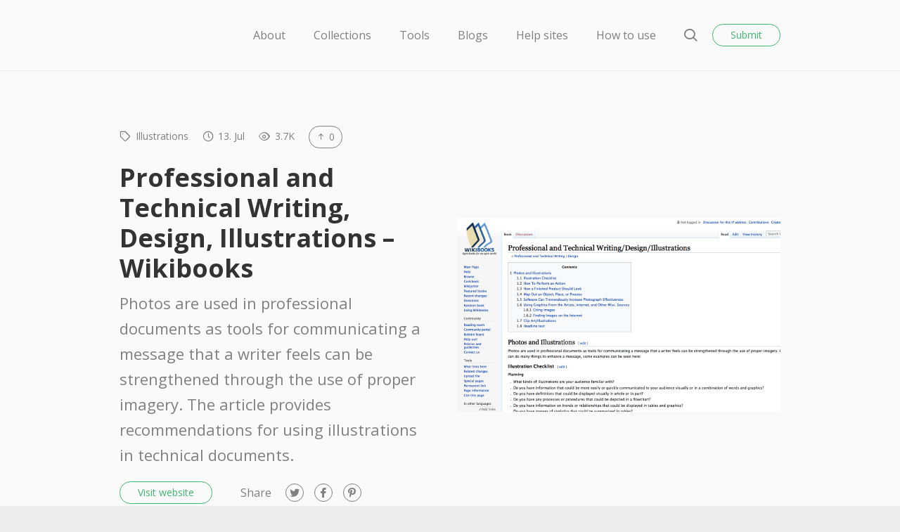

--- FILE ---
content_type: text/html; charset=UTF-8
request_url: https://doctoolhub.com/resource/professional-and-technical-writing-design-illustrations-wikibooks/
body_size: 11260
content:
<!doctype html>
<html lang="en-US">
<head>
	<meta charset="UTF-8">
	<meta name="robots" content="noodp">
	<meta name="viewport" content="width=device-width, initial-scale=1">
	<meta name="description" content="Photos are used in professional documents as tools for communicating a message that a writer feels can be strengthened through the use of proper imagery. The article provides recommendations for using illustrations in technical documents.">

	<meta name='robots' content='index, follow, max-image-preview:large, max-snippet:-1, max-video-preview:-1' />
	<style>img:is([sizes="auto" i], [sizes^="auto," i]) { contain-intrinsic-size: 3000px 1500px }</style>
	
	<!-- This site is optimized with the Yoast SEO plugin v26.0 - https://yoast.com/wordpress/plugins/seo/ -->
	<title>Professional and Technical Writing, Design, Illustrations - Wikibooks - DocToolHub</title>
	<link rel="canonical" href="https://doctoolhub.com/resource/professional-and-technical-writing-design-illustrations-wikibooks/" />
	<meta property="og:locale" content="en_US" />
	<meta property="og:type" content="article" />
	<meta property="og:title" content="Professional and Technical Writing, Design, Illustrations - Wikibooks - DocToolHub" />
	<meta property="og:description" content="Photos are used in professional documents as tools for communicating a message that a writer feels can be strengthened through the use of proper imagery. The article provides recommendations for using illustrations in technical documents." />
	<meta property="og:url" content="https://doctoolhub.com/resource/professional-and-technical-writing-design-illustrations-wikibooks/" />
	<meta property="og:site_name" content="DocToolHub" />
	<meta property="article:modified_time" content="2018-07-13T13:57:34+00:00" />
	<meta property="og:image" content="https://doctoolhub.com/wp-content/uploads/2018/07/Professional_and_Technical_Writing_Design_Illustrations_wikibooks_1280_768.png" />
	<meta property="og:image:width" content="1280" />
	<meta property="og:image:height" content="768" />
	<meta property="og:image:type" content="image/png" />
	<meta name="twitter:card" content="summary_large_image" />
	<meta name="twitter:site" content="@grbabb" />
	<script type="application/ld+json" class="yoast-schema-graph">{"@context":"https://schema.org","@graph":[{"@type":"WebPage","@id":"https://doctoolhub.com/resource/professional-and-technical-writing-design-illustrations-wikibooks/","url":"https://doctoolhub.com/resource/professional-and-technical-writing-design-illustrations-wikibooks/","name":"Professional and Technical Writing, Design, Illustrations - Wikibooks - DocToolHub","isPartOf":{"@id":"https://doctoolhub.com/#website"},"primaryImageOfPage":{"@id":"https://doctoolhub.com/resource/professional-and-technical-writing-design-illustrations-wikibooks/#primaryimage"},"image":{"@id":"https://doctoolhub.com/resource/professional-and-technical-writing-design-illustrations-wikibooks/#primaryimage"},"thumbnailUrl":"https://doctoolhub.com/wp-content/uploads/2018/07/Professional_and_Technical_Writing_Design_Illustrations_wikibooks_1280_768.png","datePublished":"2018-07-13T13:51:46+00:00","dateModified":"2018-07-13T13:57:34+00:00","breadcrumb":{"@id":"https://doctoolhub.com/resource/professional-and-technical-writing-design-illustrations-wikibooks/#breadcrumb"},"inLanguage":"en-US","potentialAction":[{"@type":"ReadAction","target":["https://doctoolhub.com/resource/professional-and-technical-writing-design-illustrations-wikibooks/"]}]},{"@type":"ImageObject","inLanguage":"en-US","@id":"https://doctoolhub.com/resource/professional-and-technical-writing-design-illustrations-wikibooks/#primaryimage","url":"https://doctoolhub.com/wp-content/uploads/2018/07/Professional_and_Technical_Writing_Design_Illustrations_wikibooks_1280_768.png","contentUrl":"https://doctoolhub.com/wp-content/uploads/2018/07/Professional_and_Technical_Writing_Design_Illustrations_wikibooks_1280_768.png","width":1280,"height":768},{"@type":"BreadcrumbList","@id":"https://doctoolhub.com/resource/professional-and-technical-writing-design-illustrations-wikibooks/#breadcrumb","itemListElement":[{"@type":"ListItem","position":1,"name":"Home","item":"https://doctoolhub.com/"},{"@type":"ListItem","position":2,"name":"Resources","item":"https://doctoolhub.com/resource/"},{"@type":"ListItem","position":3,"name":"Professional and Technical Writing, Design, Illustrations &#8211; Wikibooks"}]},{"@type":"WebSite","@id":"https://doctoolhub.com/#website","url":"https://doctoolhub.com/","name":"DocToolHub","description":"DocToolHub is a curated directory of 600+ tools and resources for technical documentation. All in one place.","publisher":{"@id":"https://doctoolhub.com/#organization"},"potentialAction":[{"@type":"SearchAction","target":{"@type":"EntryPoint","urlTemplate":"https://doctoolhub.com/?s={search_term_string}"},"query-input":{"@type":"PropertyValueSpecification","valueRequired":true,"valueName":"search_term_string"}}],"inLanguage":"en-US"},{"@type":"Organization","@id":"https://doctoolhub.com/#organization","name":"DocToolHub","url":"https://doctoolhub.com/","logo":{"@type":"ImageObject","inLanguage":"en-US","@id":"https://doctoolhub.com/#/schema/logo/image/","url":"http://44.196.56.59/wp-content/uploads/2018/07/logo.svg","contentUrl":"http://44.196.56.59/wp-content/uploads/2018/07/logo.svg","width":1,"height":1,"caption":"DocToolHub"},"image":{"@id":"https://doctoolhub.com/#/schema/logo/image/"},"sameAs":["https://x.com/grbabb"]}]}</script>
	<!-- / Yoast SEO plugin. -->


<link rel='dns-prefetch' href='//fonts.googleapis.com' />
<link rel="alternate" type="application/rss+xml" title="DocToolHub &raquo; Feed" href="https://doctoolhub.com/feed/" />
<link rel="alternate" type="application/rss+xml" title="DocToolHub &raquo; Comments Feed" href="https://doctoolhub.com/comments/feed/" />
<link rel="alternate" type="application/rss+xml" title="DocToolHub &raquo; Professional and Technical Writing, Design, Illustrations &#8211; Wikibooks Comments Feed" href="https://doctoolhub.com/resource/professional-and-technical-writing-design-illustrations-wikibooks/feed/" />
<script type="text/javascript">
/* <![CDATA[ */
window._wpemojiSettings = {"baseUrl":"https:\/\/s.w.org\/images\/core\/emoji\/16.0.1\/72x72\/","ext":".png","svgUrl":"https:\/\/s.w.org\/images\/core\/emoji\/16.0.1\/svg\/","svgExt":".svg","source":{"concatemoji":"https:\/\/doctoolhub.com\/wp-includes\/js\/wp-emoji-release.min.js?ver=6.8.3"}};
/*! This file is auto-generated */
!function(s,n){var o,i,e;function c(e){try{var t={supportTests:e,timestamp:(new Date).valueOf()};sessionStorage.setItem(o,JSON.stringify(t))}catch(e){}}function p(e,t,n){e.clearRect(0,0,e.canvas.width,e.canvas.height),e.fillText(t,0,0);var t=new Uint32Array(e.getImageData(0,0,e.canvas.width,e.canvas.height).data),a=(e.clearRect(0,0,e.canvas.width,e.canvas.height),e.fillText(n,0,0),new Uint32Array(e.getImageData(0,0,e.canvas.width,e.canvas.height).data));return t.every(function(e,t){return e===a[t]})}function u(e,t){e.clearRect(0,0,e.canvas.width,e.canvas.height),e.fillText(t,0,0);for(var n=e.getImageData(16,16,1,1),a=0;a<n.data.length;a++)if(0!==n.data[a])return!1;return!0}function f(e,t,n,a){switch(t){case"flag":return n(e,"\ud83c\udff3\ufe0f\u200d\u26a7\ufe0f","\ud83c\udff3\ufe0f\u200b\u26a7\ufe0f")?!1:!n(e,"\ud83c\udde8\ud83c\uddf6","\ud83c\udde8\u200b\ud83c\uddf6")&&!n(e,"\ud83c\udff4\udb40\udc67\udb40\udc62\udb40\udc65\udb40\udc6e\udb40\udc67\udb40\udc7f","\ud83c\udff4\u200b\udb40\udc67\u200b\udb40\udc62\u200b\udb40\udc65\u200b\udb40\udc6e\u200b\udb40\udc67\u200b\udb40\udc7f");case"emoji":return!a(e,"\ud83e\udedf")}return!1}function g(e,t,n,a){var r="undefined"!=typeof WorkerGlobalScope&&self instanceof WorkerGlobalScope?new OffscreenCanvas(300,150):s.createElement("canvas"),o=r.getContext("2d",{willReadFrequently:!0}),i=(o.textBaseline="top",o.font="600 32px Arial",{});return e.forEach(function(e){i[e]=t(o,e,n,a)}),i}function t(e){var t=s.createElement("script");t.src=e,t.defer=!0,s.head.appendChild(t)}"undefined"!=typeof Promise&&(o="wpEmojiSettingsSupports",i=["flag","emoji"],n.supports={everything:!0,everythingExceptFlag:!0},e=new Promise(function(e){s.addEventListener("DOMContentLoaded",e,{once:!0})}),new Promise(function(t){var n=function(){try{var e=JSON.parse(sessionStorage.getItem(o));if("object"==typeof e&&"number"==typeof e.timestamp&&(new Date).valueOf()<e.timestamp+604800&&"object"==typeof e.supportTests)return e.supportTests}catch(e){}return null}();if(!n){if("undefined"!=typeof Worker&&"undefined"!=typeof OffscreenCanvas&&"undefined"!=typeof URL&&URL.createObjectURL&&"undefined"!=typeof Blob)try{var e="postMessage("+g.toString()+"("+[JSON.stringify(i),f.toString(),p.toString(),u.toString()].join(",")+"));",a=new Blob([e],{type:"text/javascript"}),r=new Worker(URL.createObjectURL(a),{name:"wpTestEmojiSupports"});return void(r.onmessage=function(e){c(n=e.data),r.terminate(),t(n)})}catch(e){}c(n=g(i,f,p,u))}t(n)}).then(function(e){for(var t in e)n.supports[t]=e[t],n.supports.everything=n.supports.everything&&n.supports[t],"flag"!==t&&(n.supports.everythingExceptFlag=n.supports.everythingExceptFlag&&n.supports[t]);n.supports.everythingExceptFlag=n.supports.everythingExceptFlag&&!n.supports.flag,n.DOMReady=!1,n.readyCallback=function(){n.DOMReady=!0}}).then(function(){return e}).then(function(){var e;n.supports.everything||(n.readyCallback(),(e=n.source||{}).concatemoji?t(e.concatemoji):e.wpemoji&&e.twemoji&&(t(e.twemoji),t(e.wpemoji)))}))}((window,document),window._wpemojiSettings);
/* ]]> */
</script>
<style id='wp-emoji-styles-inline-css' type='text/css'>

	img.wp-smiley, img.emoji {
		display: inline !important;
		border: none !important;
		box-shadow: none !important;
		height: 1em !important;
		width: 1em !important;
		margin: 0 0.07em !important;
		vertical-align: -0.1em !important;
		background: none !important;
		padding: 0 !important;
	}
</style>
<link rel='stylesheet' id='wp-block-library-css' href='https://doctoolhub.com/wp-includes/css/dist/block-library/style.min.css?ver=6.8.3' type='text/css' media='all' />
<style id='classic-theme-styles-inline-css' type='text/css'>
/*! This file is auto-generated */
.wp-block-button__link{color:#fff;background-color:#32373c;border-radius:9999px;box-shadow:none;text-decoration:none;padding:calc(.667em + 2px) calc(1.333em + 2px);font-size:1.125em}.wp-block-file__button{background:#32373c;color:#fff;text-decoration:none}
</style>
<style id='global-styles-inline-css' type='text/css'>
:root{--wp--preset--aspect-ratio--square: 1;--wp--preset--aspect-ratio--4-3: 4/3;--wp--preset--aspect-ratio--3-4: 3/4;--wp--preset--aspect-ratio--3-2: 3/2;--wp--preset--aspect-ratio--2-3: 2/3;--wp--preset--aspect-ratio--16-9: 16/9;--wp--preset--aspect-ratio--9-16: 9/16;--wp--preset--color--black: #000000;--wp--preset--color--cyan-bluish-gray: #abb8c3;--wp--preset--color--white: #ffffff;--wp--preset--color--pale-pink: #f78da7;--wp--preset--color--vivid-red: #cf2e2e;--wp--preset--color--luminous-vivid-orange: #ff6900;--wp--preset--color--luminous-vivid-amber: #fcb900;--wp--preset--color--light-green-cyan: #7bdcb5;--wp--preset--color--vivid-green-cyan: #00d084;--wp--preset--color--pale-cyan-blue: #8ed1fc;--wp--preset--color--vivid-cyan-blue: #0693e3;--wp--preset--color--vivid-purple: #9b51e0;--wp--preset--gradient--vivid-cyan-blue-to-vivid-purple: linear-gradient(135deg,rgba(6,147,227,1) 0%,rgb(155,81,224) 100%);--wp--preset--gradient--light-green-cyan-to-vivid-green-cyan: linear-gradient(135deg,rgb(122,220,180) 0%,rgb(0,208,130) 100%);--wp--preset--gradient--luminous-vivid-amber-to-luminous-vivid-orange: linear-gradient(135deg,rgba(252,185,0,1) 0%,rgba(255,105,0,1) 100%);--wp--preset--gradient--luminous-vivid-orange-to-vivid-red: linear-gradient(135deg,rgba(255,105,0,1) 0%,rgb(207,46,46) 100%);--wp--preset--gradient--very-light-gray-to-cyan-bluish-gray: linear-gradient(135deg,rgb(238,238,238) 0%,rgb(169,184,195) 100%);--wp--preset--gradient--cool-to-warm-spectrum: linear-gradient(135deg,rgb(74,234,220) 0%,rgb(151,120,209) 20%,rgb(207,42,186) 40%,rgb(238,44,130) 60%,rgb(251,105,98) 80%,rgb(254,248,76) 100%);--wp--preset--gradient--blush-light-purple: linear-gradient(135deg,rgb(255,206,236) 0%,rgb(152,150,240) 100%);--wp--preset--gradient--blush-bordeaux: linear-gradient(135deg,rgb(254,205,165) 0%,rgb(254,45,45) 50%,rgb(107,0,62) 100%);--wp--preset--gradient--luminous-dusk: linear-gradient(135deg,rgb(255,203,112) 0%,rgb(199,81,192) 50%,rgb(65,88,208) 100%);--wp--preset--gradient--pale-ocean: linear-gradient(135deg,rgb(255,245,203) 0%,rgb(182,227,212) 50%,rgb(51,167,181) 100%);--wp--preset--gradient--electric-grass: linear-gradient(135deg,rgb(202,248,128) 0%,rgb(113,206,126) 100%);--wp--preset--gradient--midnight: linear-gradient(135deg,rgb(2,3,129) 0%,rgb(40,116,252) 100%);--wp--preset--font-size--small: 13px;--wp--preset--font-size--medium: 20px;--wp--preset--font-size--large: 36px;--wp--preset--font-size--x-large: 42px;--wp--preset--spacing--20: 0.44rem;--wp--preset--spacing--30: 0.67rem;--wp--preset--spacing--40: 1rem;--wp--preset--spacing--50: 1.5rem;--wp--preset--spacing--60: 2.25rem;--wp--preset--spacing--70: 3.38rem;--wp--preset--spacing--80: 5.06rem;--wp--preset--shadow--natural: 6px 6px 9px rgba(0, 0, 0, 0.2);--wp--preset--shadow--deep: 12px 12px 50px rgba(0, 0, 0, 0.4);--wp--preset--shadow--sharp: 6px 6px 0px rgba(0, 0, 0, 0.2);--wp--preset--shadow--outlined: 6px 6px 0px -3px rgba(255, 255, 255, 1), 6px 6px rgba(0, 0, 0, 1);--wp--preset--shadow--crisp: 6px 6px 0px rgba(0, 0, 0, 1);}:where(.is-layout-flex){gap: 0.5em;}:where(.is-layout-grid){gap: 0.5em;}body .is-layout-flex{display: flex;}.is-layout-flex{flex-wrap: wrap;align-items: center;}.is-layout-flex > :is(*, div){margin: 0;}body .is-layout-grid{display: grid;}.is-layout-grid > :is(*, div){margin: 0;}:where(.wp-block-columns.is-layout-flex){gap: 2em;}:where(.wp-block-columns.is-layout-grid){gap: 2em;}:where(.wp-block-post-template.is-layout-flex){gap: 1.25em;}:where(.wp-block-post-template.is-layout-grid){gap: 1.25em;}.has-black-color{color: var(--wp--preset--color--black) !important;}.has-cyan-bluish-gray-color{color: var(--wp--preset--color--cyan-bluish-gray) !important;}.has-white-color{color: var(--wp--preset--color--white) !important;}.has-pale-pink-color{color: var(--wp--preset--color--pale-pink) !important;}.has-vivid-red-color{color: var(--wp--preset--color--vivid-red) !important;}.has-luminous-vivid-orange-color{color: var(--wp--preset--color--luminous-vivid-orange) !important;}.has-luminous-vivid-amber-color{color: var(--wp--preset--color--luminous-vivid-amber) !important;}.has-light-green-cyan-color{color: var(--wp--preset--color--light-green-cyan) !important;}.has-vivid-green-cyan-color{color: var(--wp--preset--color--vivid-green-cyan) !important;}.has-pale-cyan-blue-color{color: var(--wp--preset--color--pale-cyan-blue) !important;}.has-vivid-cyan-blue-color{color: var(--wp--preset--color--vivid-cyan-blue) !important;}.has-vivid-purple-color{color: var(--wp--preset--color--vivid-purple) !important;}.has-black-background-color{background-color: var(--wp--preset--color--black) !important;}.has-cyan-bluish-gray-background-color{background-color: var(--wp--preset--color--cyan-bluish-gray) !important;}.has-white-background-color{background-color: var(--wp--preset--color--white) !important;}.has-pale-pink-background-color{background-color: var(--wp--preset--color--pale-pink) !important;}.has-vivid-red-background-color{background-color: var(--wp--preset--color--vivid-red) !important;}.has-luminous-vivid-orange-background-color{background-color: var(--wp--preset--color--luminous-vivid-orange) !important;}.has-luminous-vivid-amber-background-color{background-color: var(--wp--preset--color--luminous-vivid-amber) !important;}.has-light-green-cyan-background-color{background-color: var(--wp--preset--color--light-green-cyan) !important;}.has-vivid-green-cyan-background-color{background-color: var(--wp--preset--color--vivid-green-cyan) !important;}.has-pale-cyan-blue-background-color{background-color: var(--wp--preset--color--pale-cyan-blue) !important;}.has-vivid-cyan-blue-background-color{background-color: var(--wp--preset--color--vivid-cyan-blue) !important;}.has-vivid-purple-background-color{background-color: var(--wp--preset--color--vivid-purple) !important;}.has-black-border-color{border-color: var(--wp--preset--color--black) !important;}.has-cyan-bluish-gray-border-color{border-color: var(--wp--preset--color--cyan-bluish-gray) !important;}.has-white-border-color{border-color: var(--wp--preset--color--white) !important;}.has-pale-pink-border-color{border-color: var(--wp--preset--color--pale-pink) !important;}.has-vivid-red-border-color{border-color: var(--wp--preset--color--vivid-red) !important;}.has-luminous-vivid-orange-border-color{border-color: var(--wp--preset--color--luminous-vivid-orange) !important;}.has-luminous-vivid-amber-border-color{border-color: var(--wp--preset--color--luminous-vivid-amber) !important;}.has-light-green-cyan-border-color{border-color: var(--wp--preset--color--light-green-cyan) !important;}.has-vivid-green-cyan-border-color{border-color: var(--wp--preset--color--vivid-green-cyan) !important;}.has-pale-cyan-blue-border-color{border-color: var(--wp--preset--color--pale-cyan-blue) !important;}.has-vivid-cyan-blue-border-color{border-color: var(--wp--preset--color--vivid-cyan-blue) !important;}.has-vivid-purple-border-color{border-color: var(--wp--preset--color--vivid-purple) !important;}.has-vivid-cyan-blue-to-vivid-purple-gradient-background{background: var(--wp--preset--gradient--vivid-cyan-blue-to-vivid-purple) !important;}.has-light-green-cyan-to-vivid-green-cyan-gradient-background{background: var(--wp--preset--gradient--light-green-cyan-to-vivid-green-cyan) !important;}.has-luminous-vivid-amber-to-luminous-vivid-orange-gradient-background{background: var(--wp--preset--gradient--luminous-vivid-amber-to-luminous-vivid-orange) !important;}.has-luminous-vivid-orange-to-vivid-red-gradient-background{background: var(--wp--preset--gradient--luminous-vivid-orange-to-vivid-red) !important;}.has-very-light-gray-to-cyan-bluish-gray-gradient-background{background: var(--wp--preset--gradient--very-light-gray-to-cyan-bluish-gray) !important;}.has-cool-to-warm-spectrum-gradient-background{background: var(--wp--preset--gradient--cool-to-warm-spectrum) !important;}.has-blush-light-purple-gradient-background{background: var(--wp--preset--gradient--blush-light-purple) !important;}.has-blush-bordeaux-gradient-background{background: var(--wp--preset--gradient--blush-bordeaux) !important;}.has-luminous-dusk-gradient-background{background: var(--wp--preset--gradient--luminous-dusk) !important;}.has-pale-ocean-gradient-background{background: var(--wp--preset--gradient--pale-ocean) !important;}.has-electric-grass-gradient-background{background: var(--wp--preset--gradient--electric-grass) !important;}.has-midnight-gradient-background{background: var(--wp--preset--gradient--midnight) !important;}.has-small-font-size{font-size: var(--wp--preset--font-size--small) !important;}.has-medium-font-size{font-size: var(--wp--preset--font-size--medium) !important;}.has-large-font-size{font-size: var(--wp--preset--font-size--large) !important;}.has-x-large-font-size{font-size: var(--wp--preset--font-size--x-large) !important;}
:where(.wp-block-post-template.is-layout-flex){gap: 1.25em;}:where(.wp-block-post-template.is-layout-grid){gap: 1.25em;}
:where(.wp-block-columns.is-layout-flex){gap: 2em;}:where(.wp-block-columns.is-layout-grid){gap: 2em;}
:root :where(.wp-block-pullquote){font-size: 1.5em;line-height: 1.6;}
</style>
<link rel='stylesheet' id='contact-form-7-css' href='https://doctoolhub.com/wp-content/plugins/contact-form-7/includes/css/styles.css?ver=6.1.2' type='text/css' media='all' />
<link rel='stylesheet' id='chipmunk-styles-css' href='https://doctoolhub.com/wp-content/themes/chipmunk-theme/static/dist/styles/main-min.css?ver=1.8.2' type='text/css' media='all' />
<style id='chipmunk-styles-inline-css' type='text/css'>
h1.page-head__logo{
  width: 150px;
}
div.page-head__logo{
  width: 150px;
}
div.section.section_theme-primary.text_center{
  background-color: #3498db;
}
#c7-send-button{
  background-color: #40b771;
}
div.wpcf7-response-output{
  border: none;
}

		body {
			font-family: "Open Sans";
		}

		.heading:not(.heading_thin),
		.card__title,
		.tile__title,
		.section__title,
		.content h1,
		.content h2,
		.content h3,
		.content h4,
		.content h5,
		.content h6 {
			font-family: "Open Sans";
		}
	
			.button_primary:hover,
			.button_secondary,
			.content a:hover,
			.nav-primary__close:hover,
			.nav-socials__item a:hover,
			.page-head__logo,
			.pagination__item a:hover,
			.popup__close:hover,
			.popup__close:hover,
			.popup__close:hover,
			.resource__description a,
			.section_theme-primary .button_secondary:hover,
			.search-bar__icon:hover,
			.search-bar__close:hover {
				color: #40b771;
			}

			.select2-container .select2-results__option[aria-selected=true],
			.button_primary,
			.button_secondary:hover,
			.entry[href]:hover .entry__button,
			.section_theme-primary,
			.stats__button.is-active,
			.tile__content_primary,
			.tile:hover .tile__button {
				background-color: #40b771;
			}

			body,
			.filter__select ~ .select2-container .select2-dropdown {
				background-color: #EDEDED;
			}

			.page-head,
			.search-bar,
			.section_theme-light,
			.popup__content,
			.tile_card:not(.tile_blank),
			.select2-container .select2-dropdown {
				background-color: #FAFAFA;
			}

			.tile_card:not(.tile_blank):hover {
				background-color: rgba(250, 250, 250, 0.5);
			}
		
</style>
<link rel='stylesheet' id='chipmunk-fonts-css' href='//fonts.googleapis.com/css?family=Open+Sans%3A400%2C700&#038;ver=6.8.3#038;subset=latin%2Clatin-ext' type='text/css' media='all' />
<link rel="https://api.w.org/" href="https://doctoolhub.com/wp-json/" /><link rel="alternate" title="JSON" type="application/json" href="https://doctoolhub.com/wp-json/wp/v2/resources/700" /><link rel="EditURI" type="application/rsd+xml" title="RSD" href="https://doctoolhub.com/xmlrpc.php?rsd" />
<meta name="generator" content="WordPress 6.8.3" />
<link rel='shortlink' href='https://doctoolhub.com/?p=700' />
<link rel="alternate" title="oEmbed (JSON)" type="application/json+oembed" href="https://doctoolhub.com/wp-json/oembed/1.0/embed?url=https%3A%2F%2Fdoctoolhub.com%2Fresource%2Fprofessional-and-technical-writing-design-illustrations-wikibooks%2F" />
<link rel="alternate" title="oEmbed (XML)" type="text/xml+oembed" href="https://doctoolhub.com/wp-json/oembed/1.0/embed?url=https%3A%2F%2Fdoctoolhub.com%2Fresource%2Fprofessional-and-technical-writing-design-illustrations-wikibooks%2F&#038;format=xml" />

		<!-- / Twitter Card -->
		<meta name="twitter:card" content="summary_large_image">

		<!-- / FB Open Graph -->
		<meta property="og:type" content="article">
		<meta property="og:url" content="https://doctoolhub.com/resource/professional-and-technical-writing-design-illustrations-wikibooks/">
		<meta property="og:title" content="Professional and Technical Writing, Design, Illustrations &#8211; Wikibooks on DocToolHub">
		<meta property="og:description" content="Photos are used in professional documents as tools for communicating a message that a writer feels can be strengthened through the use of proper imagery. The article provides recommendations for using illustrations in technical documents.">
		<meta property="og:image" content="https://doctoolhub.com/wp-content/uploads/2018/07/Professional_and_Technical_Writing_Design_Illustrations_wikibooks_1280_768.png">
		<meta property="og:image:width" content="1200">
		<meta property="og:image:height" content="630">
		<meta property="og:site_name" content="DocToolHub">

		<link rel="icon" href="https://doctoolhub.com/wp-content/uploads/2018/07/doctoolhub_favicon_512x512-32x32.png" sizes="32x32" />
<link rel="icon" href="https://doctoolhub.com/wp-content/uploads/2018/07/doctoolhub_favicon_512x512-32x32.png" sizes="192x192" />
<link rel="apple-touch-icon" href="https://doctoolhub.com/wp-content/uploads/2018/07/doctoolhub_favicon_512x512-32x32.png" />
<meta name="msapplication-TileImage" content="https://doctoolhub.com/wp-content/uploads/2018/07/doctoolhub_favicon_512x512-32x32.png" />
</head>

<body class="wp-singular resource-template-default single single-resource postid-700 wp-theme-chipmunk-theme" data-ajax-url="https://doctoolhub.com/wp-admin/admin-ajax.php">
	<div class="body-bag">
		<header class="page-head">
	<div class="container">
		<div class="page-head__inner">
			
			
			<div class='page-head__logo'>			<a href="/" rel="index">
									<span class="sr-only">DocToolHub</span>
					<img src="http://44.196.56.59/wp-content/uploads/2018/07/logo.svg" alt="" />
							</a>
			</div>
			<nav class="nav-primary">
				<div class="nav-primary__inner">
					<ul class="nav-primary__list">
	
										
				
																																																										
				<li class="nav-primary__item">
					<a href="https://doctoolhub.com/about/">About</a>

									</li>
												
				
																																																										
				<li class="nav-primary__item">
					<a href="https://doctoolhub.com/collections/">Collections</a>

									</li>
												
				
																																																										
				<li class="nav-primary__item">
					<a href="https://tools.doctoolhub.com">Tools</a>

									</li>
												
				
																																																										
				<li class="nav-primary__item">
					<a href="https://doctoolhub.com/resource-tag/blog/">Blogs</a>

									</li>
												
				
																																																										
				<li class="nav-primary__item">
					<a href="https://doctoolhub.com/resource-tag/site/">Help sites</a>

									</li>
												
				
																																																										
				<li class="nav-primary__item">
					<a href="https://doctoolhub.com/how-to-use/">How to use</a>

									</li>
						
						<li class="nav-primary__item nav-primary__item_condensed hidden-lg">
				<button type="button" class="button button_secondary" data-toggle="popup">
					Submit				</button>
			</li>
			</ul>

					<button type="button" class="nav-primary__close hidden-lg" data-toggle="nav">
						<i class="icon icon_close" aria-hidden="true"></i>
						<span class="sr-only">Close</span>
					</button>
				</div>
				<!-- /.nav-primary__inner -->
			</nav>
			<!-- /.nav-primary -->

			<div class="page-head__cta">
									<button type="button" class="page-head__search" data-toggle="search">
						<i class="icon icon_search" aria-hidden="true"></i>
						<span class="sr-only">Search</span>
					</button>
				
															<button type="button" class="button button_secondary visible-lg-block" data-toggle="popup">
							Submit						</button>
									
				<button type="button" class="page-head__trigger button button_secondary hidden-lg" data-toggle="nav">
					Menu				</button>
			</div>
			<!-- /.page-head__cta -->
		</div>
		<!-- /.page-head__inner -->
	</div>
	<!-- /.container -->
</header>
<!-- /.page-head -->

			
<div class="section section_theme-light">
	<div class="container">
		<article class="resource row">
			<div class="resource__content column column_lg-6">
				<ul class="resource__stats stats">
					
	<li class="stats__item">
		<i class="icon icon_tag"></i>

		<a href="https://doctoolhub.com/collection/illustrations/" class="stats__tag" title="Illustrations">Illustrations</a>	</li>

	<li class="stats__item" title="Published: 13. July 2018">
		<i class="icon icon_clock"></i>

		13. Jul	</li>

	<li class="stats__item" title="Views">
		<i class="icon icon_eye"></i>

		3.7K	</li>

		
			<li class="stats__item"><span class='stats__button' title='Upvote' data-action='submit_upvote' data-nonce='1f38b5e4e6' data-post-id='700'><span><i class='icon icon_arrow-up'></i> 0</span></span></li>
					</ul>

				<div class="resource__info">
					<h1 class='resource__title heading heading_lg'>Professional and Technical Writing, Design, Illustrations &#8211; Wikibooks</h1>
											<div class="resource__description"><p><span data-sheets-value="{&quot;1&quot;:2,&quot;2&quot;:&quot;Photos are used in professional documents as tools for communicating a message that a writer feels can be strengthened through the use of proper imagery. The article provides recommendations for using illustrations in technical documents.&quot;}" data-sheets-userformat="{&quot;2&quot;:897,&quot;3&quot;:[null,0],&quot;10&quot;:0,&quot;11&quot;:4,&quot;12&quot;:0}">Photos are used in professional documents as tools for communicating a message that a writer feels can be strengthened through the use of proper imagery. The article provides recommendations for using illustrations in technical documents.</span></p>
</div>
					
									</div>

				<div class="resource__actions">
											<a href="https://en.wikibooks.org/wiki/Professional_and_Technical_Writing/Design/Illustrations?ref=doctoolhub" class="button button_secondary" target="_blank" rel="nofollow">Visit website</a>
					
					
<nav class="nav-socials">
	<h5 class="nav-socials__title visible-sm-block">Share</h5>
	<ul>
					<li class="nav-socials__item">
				
				<a href="https://twitter.com/share?url=https://doctoolhub.com/resource/professional-and-technical-writing-design-illustrations-wikibooks/&amp;text=Professional+and+Technical+Writing%2C+Design%2C+Illustrations+%26%238211%3B+Wikibooks" title="Twitter" target="_blank">
					<i class="icon icon_social-twitter" aria-hidden="true"></i>
					<span class="sr-only">Twitter</span>
				</a>
			</li>
					<li class="nav-socials__item">
				
				<a href="https://facebook.com/sharer.php?u=https://doctoolhub.com/resource/professional-and-technical-writing-design-illustrations-wikibooks/&amp;t=Professional+and+Technical+Writing%2C+Design%2C+Illustrations+%26%238211%3B+Wikibooks+https://doctoolhub.com/resource/professional-and-technical-writing-design-illustrations-wikibooks/" title="Facebook" target="_blank">
					<i class="icon icon_social-facebook" aria-hidden="true"></i>
					<span class="sr-only">Facebook</span>
				</a>
			</li>
					<li class="nav-socials__item">
				
				<a href="https://pinterest.com/pin/create/button/?url=https://doctoolhub.com/resource/professional-and-technical-writing-design-illustrations-wikibooks/&media=https://doctoolhub.com/wp-content/uploads/2018/07/Professional_and_Technical_Writing_Design_Illustrations_wikibooks_1280_768.png&description=Professional+and+Technical+Writing%2C+Design%2C+Illustrations+%26%238211%3B+Wikibooks" title="Pinterest" target="_blank">
					<i class="icon icon_social-pinterest" aria-hidden="true"></i>
					<span class="sr-only">Pinterest</span>
				</a>
			</li>
			</ul>
</nav>
<!-- /.nav-socials -->
				</div>
			</div>

							<aside class="resource__image column column_lg-6">
																		<a href="https://en.wikibooks.org/wiki/Professional_and_Technical_Writing/Design/Illustrations?ref=doctoolhub" target="_blank" rel="nofollow"><img width="1280" height="768" src="[data-uri]" data-lazy-type="image" data-lazy-src="https://doctoolhub.com/wp-content/uploads/2018/07/Professional_and_Technical_Writing_Design_Illustrations_wikibooks_1280_768.png" class="lazy lazy-hidden attachment-chipmunk-xl size-chipmunk-xl wp-post-image" alt="" decoding="async" data-lazy-srcset="https://doctoolhub.com/wp-content/uploads/2018/07/Professional_and_Technical_Writing_Design_Illustrations_wikibooks_1280_768.png 1280w, https://doctoolhub.com/wp-content/uploads/2018/07/Professional_and_Technical_Writing_Design_Illustrations_wikibooks_1280_768-300x180.png 300w, https://doctoolhub.com/wp-content/uploads/2018/07/Professional_and_Technical_Writing_Design_Illustrations_wikibooks_1280_768-1024x614.png 1024w, https://doctoolhub.com/wp-content/uploads/2018/07/Professional_and_Technical_Writing_Design_Illustrations_wikibooks_1280_768-768x461.png 768w, https://doctoolhub.com/wp-content/uploads/2018/07/Professional_and_Technical_Writing_Design_Illustrations_wikibooks_1280_768-100x60.png 100w" data-lazy-sizes="(max-width: 1280px) 100vw, 1280px" /><noscript><img width="1280" height="768" src="https://doctoolhub.com/wp-content/uploads/2018/07/Professional_and_Technical_Writing_Design_Illustrations_wikibooks_1280_768.png" class="attachment-chipmunk-xl size-chipmunk-xl wp-post-image" alt="" decoding="async" srcset="https://doctoolhub.com/wp-content/uploads/2018/07/Professional_and_Technical_Writing_Design_Illustrations_wikibooks_1280_768.png 1280w, https://doctoolhub.com/wp-content/uploads/2018/07/Professional_and_Technical_Writing_Design_Illustrations_wikibooks_1280_768-300x180.png 300w, https://doctoolhub.com/wp-content/uploads/2018/07/Professional_and_Technical_Writing_Design_Illustrations_wikibooks_1280_768-1024x614.png 1024w, https://doctoolhub.com/wp-content/uploads/2018/07/Professional_and_Technical_Writing_Design_Illustrations_wikibooks_1280_768-768x461.png 768w, https://doctoolhub.com/wp-content/uploads/2018/07/Professional_and_Technical_Writing_Design_Illustrations_wikibooks_1280_768-100x60.png 100w" sizes="(max-width: 1280px) 100vw, 1280px" /></noscript></a>
															</aside>
					</article>
		<!-- /.resource -->
	</div>
</div>
<!-- /.section -->

	
			<div class="section section_theme-light">
			<div class="container">
				

		
				<div id="respond" class="comment-respond">
		<h3 class="heading heading_md">Leave a Reply <small><a rel="nofollow" id="cancel-comment-reply-link" href="/resource/professional-and-technical-writing-design-illustrations-wikibooks/#respond" style="display:none;">Cancel reply</a></small></h3><form action="https://doctoolhub.com/wp-comments-post.php" method="post" id="commentform" class="form"><div class="form__field"><textarea id="comment" name="comment" cols="45" rows="1" placeholder="Comment *" required data-dynamic-rows></textarea></div><div class="form__field"><div class="form__child"><input id="author" name="author" type="text" value="" size="30" placeholder="Name *" required /></div>
<div class="form__child"><input id="email" name="email" type="email" value="" size="30" placeholder="Email *" required /></div></div>

<p class="form-submit"><span class="form__field"><button name="submit" type="submit" id="submit" class="button button_secondary">Post Comment</button></span> <input type='hidden' name='comment_post_ID' value='700' id='comment_post_ID' />
<input type='hidden' name='comment_parent' id='comment_parent' value='0' />
</p><p style="display: none;"><input type="hidden" id="akismet_comment_nonce" name="akismet_comment_nonce" value="54c67fd645" /></p><p style="display: none !important;" class="akismet-fields-container" data-prefix="ak_"><label>&#916;<textarea name="ak_hp_textarea" cols="45" rows="8" maxlength="100"></textarea></label><input type="hidden" id="ak_js_1" name="ak_js" value="67"/><script>document.getElementById( "ak_js_1" ).setAttribute( "value", ( new Date() ).getTime() );</script></p></form>	</div><!-- #respond -->
					</div>
		</div>
		<!-- /.section -->
	
	
	
	<div class="section">
		<div class="container">
							<h2 class="heading heading_md">Related</h2>
			
							<div class="row">
					
						
<a href="https://doctoolhub.com/resource/picture-perfect-using-illustrations-in-technical-communication-ieee/" class="tile tile_card column column_md-3 column_lg-4">
	<div class="tile__image">
					<img width="300" height="210" src="[data-uri]" data-lazy-type="image" data-lazy-src="https://doctoolhub.com/wp-content/uploads/2018/07/Picture-perfect-using-illustrations-in-technical-communication-ieee_1280_768-300x210.png" class="lazy lazy-hidden attachment-chipmunk-sm size-chipmunk-sm wp-post-image" alt="" decoding="async" loading="lazy" data-lazy-srcset="https://doctoolhub.com/wp-content/uploads/2018/07/Picture-perfect-using-illustrations-in-technical-communication-ieee_1280_768-300x210.png 300w, https://doctoolhub.com/wp-content/uploads/2018/07/Picture-perfect-using-illustrations-in-technical-communication-ieee_1280_768-460x320.png 460w" data-lazy-sizes="auto, (max-width: 300px) 100vw, 300px" /><noscript><img width="300" height="210" src="https://doctoolhub.com/wp-content/uploads/2018/07/Picture-perfect-using-illustrations-in-technical-communication-ieee_1280_768-300x210.png" class="attachment-chipmunk-sm size-chipmunk-sm wp-post-image" alt="" decoding="async" loading="lazy" srcset="https://doctoolhub.com/wp-content/uploads/2018/07/Picture-perfect-using-illustrations-in-technical-communication-ieee_1280_768-300x210.png 300w, https://doctoolhub.com/wp-content/uploads/2018/07/Picture-perfect-using-illustrations-in-technical-communication-ieee_1280_768-460x320.png 460w" sizes="auto, (max-width: 300px) 100vw, 300px" /></noscript>			</div>

	<div class="tile__content">
		<div class="tile__info">
			<div class="tile__head">
				<h3 class='tile__title'>Picture Perfect: Using Illustrations in Technical Communication &#8211; IEEE</h3>
									<script>
						function openURL(ev, url) {
							ev.stopPropagation();
							ev.preventDefault();

							var win = window.open(url, '_blank');
							win.focus();
						}
					</script>

					<div onclick="openURL(event, 'http://sites.ieee.org/pcs/files/2013/02/Picture-Perfect-Illustrations-in-Technical-Communication.pdf?ref=doctoolhub');" class="tile__icon" title="Visit website"><i class="icon icon_external-link" aria-hidden="true"></i></div>
							</div>

			
							<p class="tile__copy">This paper discusses how visual elements are an integral&hellip;<span>&nbsp;<i class="icon icon_arrow-right" aria-hidden="true"></i></span></p>
					</div>

					<ul class="tile__stats stats">
				

	<li class="stats__item" title="Published: 13. July 2018">
		<i class="icon icon_clock"></i>

		13. Jul	</li>

	<li class="stats__item" title="Views">
		<i class="icon icon_eye"></i>

		3.6K	</li>

		
						<li class="stats__item stats__item_sided"><span class='stats__button' title='Upvote' data-action='submit_upvote' data-nonce='1f38b5e4e6' data-post-id='702'><span><i class='icon icon_arrow-up'></i> 0</span></span></li>
						</ul>
			</div>
</a>

					
						
<a href="https://doctoolhub.com/resource/arc42-template-arc42/" class="tile tile_card column column_md-3 column_lg-4">
	<div class="tile__image">
					<img width="300" height="210" src="[data-uri]" data-lazy-type="image" data-lazy-src="https://doctoolhub.com/wp-content/uploads/2018/07/Arc42-template_arc42_1280_768-300x210.png" class="lazy lazy-hidden attachment-chipmunk-sm size-chipmunk-sm wp-post-image" alt="" decoding="async" loading="lazy" data-lazy-srcset="https://doctoolhub.com/wp-content/uploads/2018/07/Arc42-template_arc42_1280_768-300x210.png 300w, https://doctoolhub.com/wp-content/uploads/2018/07/Arc42-template_arc42_1280_768-460x320.png 460w" data-lazy-sizes="auto, (max-width: 300px) 100vw, 300px" /><noscript><img width="300" height="210" src="https://doctoolhub.com/wp-content/uploads/2018/07/Arc42-template_arc42_1280_768-300x210.png" class="attachment-chipmunk-sm size-chipmunk-sm wp-post-image" alt="" decoding="async" loading="lazy" srcset="https://doctoolhub.com/wp-content/uploads/2018/07/Arc42-template_arc42_1280_768-300x210.png 300w, https://doctoolhub.com/wp-content/uploads/2018/07/Arc42-template_arc42_1280_768-460x320.png 460w" sizes="auto, (max-width: 300px) 100vw, 300px" /></noscript>			</div>

	<div class="tile__content">
		<div class="tile__info">
			<div class="tile__head">
				<h3 class='tile__title'>Arc42 Template &#8211; arc42</h3>
									<script>
						function openURL(ev, url) {
							ev.stopPropagation();
							ev.preventDefault();

							var win = window.open(url, '_blank');
							win.focus();
						}
					</script>

					<div onclick="openURL(event, 'https://arc42.org/overview/?ref=doctoolhub');" class="tile__icon" title="Visit website"><i class="icon icon_external-link" aria-hidden="true"></i></div>
							</div>

			
							<p class="tile__copy">This is a template for software architecture communication&hellip;<span>&nbsp;<i class="icon icon_arrow-right" aria-hidden="true"></i></span></p>
					</div>

					<ul class="tile__stats stats">
				

	<li class="stats__item" title="Published: 13. July 2018">
		<i class="icon icon_clock"></i>

		13. Jul	</li>

	<li class="stats__item" title="Views">
		<i class="icon icon_eye"></i>

		3.3K	</li>

		
						<li class="stats__item stats__item_sided"><span class='stats__button' title='Upvote' data-action='submit_upvote' data-nonce='1f38b5e4e6' data-post-id='704'><span><i class='icon icon_arrow-up'></i> 0</span></span></li>
						</ul>
			</div>
</a>

					
						
<a href="https://doctoolhub.com/resource/color-theory-for-digital-displays-a-quick-reference-part-ii-uxmatters/" class="tile tile_card column column_md-3 column_lg-4">
	<div class="tile__image">
					<img width="300" height="210" src="[data-uri]" data-lazy-type="image" data-lazy-src="https://doctoolhub.com/wp-content/uploads/2018/07/Color-theory-for-digital-displays-a-quick-reference-part-ii_uxmatters_1280_768-300x210.png" class="lazy lazy-hidden attachment-chipmunk-sm size-chipmunk-sm wp-post-image" alt="" decoding="async" loading="lazy" data-lazy-srcset="https://doctoolhub.com/wp-content/uploads/2018/07/Color-theory-for-digital-displays-a-quick-reference-part-ii_uxmatters_1280_768-300x210.png 300w, https://doctoolhub.com/wp-content/uploads/2018/07/Color-theory-for-digital-displays-a-quick-reference-part-ii_uxmatters_1280_768-460x320.png 460w" data-lazy-sizes="auto, (max-width: 300px) 100vw, 300px" /><noscript><img width="300" height="210" src="https://doctoolhub.com/wp-content/uploads/2018/07/Color-theory-for-digital-displays-a-quick-reference-part-ii_uxmatters_1280_768-300x210.png" class="attachment-chipmunk-sm size-chipmunk-sm wp-post-image" alt="" decoding="async" loading="lazy" srcset="https://doctoolhub.com/wp-content/uploads/2018/07/Color-theory-for-digital-displays-a-quick-reference-part-ii_uxmatters_1280_768-300x210.png 300w, https://doctoolhub.com/wp-content/uploads/2018/07/Color-theory-for-digital-displays-a-quick-reference-part-ii_uxmatters_1280_768-460x320.png 460w" sizes="auto, (max-width: 300px) 100vw, 300px" /></noscript>			</div>

	<div class="tile__content">
		<div class="tile__info">
			<div class="tile__head">
				<h3 class='tile__title'>Color Theory for Digital Displays: A Quick Reference: Part II &#8211; UXmatters</h3>
									<script>
						function openURL(ev, url) {
							ev.stopPropagation();
							ev.preventDefault();

							var win = window.open(url, '_blank');
							win.focus();
						}
					</script>

					<div onclick="openURL(event, 'https://www.uxmatters.com/mt/archives/2006/01/color-theory-for-digital-displays-a-quick-reference-part-ii.php?ref=doctoolhub');" class="tile__icon" title="Visit website"><i class="icon icon_external-link" aria-hidden="true"></i></div>
							</div>

			
							<p class="tile__copy">This article is part II of a quick reference on color&hellip;<span>&nbsp;<i class="icon icon_arrow-right" aria-hidden="true"></i></span></p>
					</div>

					<ul class="tile__stats stats">
				

	<li class="stats__item" title="Published: 13. July 2018">
		<i class="icon icon_clock"></i>

		13. Jul	</li>

	<li class="stats__item" title="Views">
		<i class="icon icon_eye"></i>

		3.3K	</li>

		
						<li class="stats__item stats__item_sided"><span class='stats__button' title='Upvote' data-action='submit_upvote' data-nonce='1f38b5e4e6' data-post-id='694'><span><i class='icon icon_arrow-up'></i> 0</span></span></li>
						</ul>
			</div>
</a>

									</div>
					</div>

		

	</div>
	<!-- /.section -->


		

					
	<div class="section section_theme-light section_compact">
		<div class="container">
			<div class="toolbox">
				
									<div class="toolbox__cta">
						<p>Know a useful article that&#039;s missing here? Tell us!</p>
						<button type="button" class="toolbox__button button button_primary" data-toggle="popup">Submit</button>
					</div>
							</div>
			<!-- /.toolbox -->
		</div>
	</div>
	<!-- /.section -->
		
				
<div class="page-foot section section_theme-light">
	<div class="container">
		<div class="row">
			<div class="column column_md-3 column_lg-5">
				<h5 class="heading heading_sm">About</h5>

									<div class="page-foot__description">
						<p>An ultimate list of resources for technical documentation.</p>
					</div>
							</div>

			<div class="column column_md-2 column_md-offset-1 column_lg-2 column_lg-offset-5 text-right">
				<h5 class="heading heading_sm">Navigation</h5>

				<ul class="nav-secondary">
					
																		<li class="nav-secondary__item">
								<a href="https://doctoolhub.com/privacy-policy-2/">Privacy Policy</a>
							</li>
													<li class="nav-secondary__item">
								<a href="https://doctoolhub.com/terms-of-service/">Terms of Service</a>
							</li>
													<li class="nav-secondary__item">
								<a href="https://doctoolhub.typeform.com/to/QXX8qB">Report dead link</a>
							</li>
													<li class="nav-secondary__item">
								<a href="https://doctoolhub.com/contact-us/">Contact Us</a>
							</li>
											
											<li class="nav-secondary__item">
							<button type="button" data-toggle="popup">Submit</button>
						</li>
									</ul>
			</div>

					</div>
	</div>
</div>
<!-- /.section -->
		<footer class="page-foot section section_compact">
	<div class="container">
		<div class="page-foot__inner">
			<p class="page-foot__copy">
				&copy; DocToolHub 2026.			</p>

					</div>
		<!-- /.page-foot__inner -->
	</div>
	<!-- /.container -->
</footer>
<!-- /.page-foot -->

					<aside class="search-bar">
	<div class="container">
		<div class="search-bar__inner">
			<form action="/" method="get" class="search-bar__form" role="search" novalidate autocomplete="off">
				<button type="submit" class="search-bar__icon"><i class="icon icon_search"></i></button>
				<input type="search" name="s" placeholder="Search query..." value="" required minlength="3">
			</form>

			<button type="button" class="search-bar__close" data-toggle="search">
				<i class="icon icon_close" aria-hidden="true"></i>
				<span class="sr-only">Close</span>
			</button>
		</div>
		<!-- /.search-bar__inner -->
	</div>
</aside>
<!-- /.search-bar -->
			</div>
	<!-- /.body-bag -->

			<div class="popup">
	<div class="container">
		<div class="popup__content">
			<button class="popup__close" data-toggle="popup">
				<i class="icon icon_close"></i>
				<span class="sr-only">Close</span>
			</button>

			<h4 class="heading heading_xl text_center">Submit</h4>

<p class="form__message heading heading_thin" style="display: none;" data-remote-message></p>

<form action="#" method="post" enctype="multipart/form-data" class="form" novalidate data-remote-form="submit_resource">
	<div class="form__field">
		<div class="form__child">
			<input type="text" name="name" placeholder="Resource name" required>
		</div>

		<div class="form__child">
			<select name="collection" data-placeholder="Collection" data-parsley-errors-container=".collection-errors" data-parsley-group="select" class="custom-select" required>
				<option value="">Collection</option>
				
									<option value="68">* Getting started</option><option value="69">01. Audience analysis</option><option value="71">02. Task analysis &amp; planning</option><option value="73">03. Authoring</option><option value="79">04. Usability &amp; review</option><option value="83">05. Publishing</option><option value="103">Analytics</option><option value="86">API</option><option value="117">Blogs</option><option value="108">Career</option><option value="125">Chatbots</option><option value="106">Content strategy</option><option value="96">Design</option><option value="95">DocOps</option><option value="111">Documentation elements</option><option value="120">Help sites</option><option value="92">Illustrations</option><option value="110">Industry 4.0</option><option value="90">Instructional design</option><option value="126">Knowledge management</option><option value="88">Localization</option><option value="101">Minimalism</option><option value="94">Quality</option><option value="122">Semantic web</option><option value="104">Style</option><option value="115">User-generated content</option>							</select>

			<div class="collection-errors"></div>
		</div>
	</div>

	<div class="form__field">
		<div class="form__child">
			<input type="url" name="website" placeholder="Website URL" required>
		</div>

		<div class="form__child">
			<input type="text" name="content" placeholder="Description">
		</div>
	</div>

			<div class="form__field form__field_separated">
			<div class="form__child">
				<input type="text" name="submitter_name" placeholder="Your name" required>
			</div>

			<div class="form__child">
				<input type="email" name="submitter_email" placeholder="Your email" required>
			</div>
		</div>
	
	<div class="form__field form__field_center">
		
		<input type="hidden" id="nonce" name="nonce" value="e789642481" />		<button type="submit" class="button button_secondary">Submit</button>
	</div>
</form>
		</div>

		<div class="popup__loader"></div>
	</div>
</div>
<!-- /.popup -->
	
	<script type="speculationrules">
{"prefetch":[{"source":"document","where":{"and":[{"href_matches":"\/*"},{"not":{"href_matches":["\/wp-*.php","\/wp-admin\/*","\/wp-content\/uploads\/*","\/wp-content\/*","\/wp-content\/plugins\/*","\/wp-content\/themes\/chipmunk-theme\/*","\/*\\?(.+)"]}},{"not":{"selector_matches":"a[rel~=\"nofollow\"]"}},{"not":{"selector_matches":".no-prefetch, .no-prefetch a"}}]},"eagerness":"conservative"}]}
</script>
<script type="text/javascript" src="https://doctoolhub.com/wp-includes/js/dist/hooks.min.js?ver=4d63a3d491d11ffd8ac6" id="wp-hooks-js"></script>
<script type="text/javascript" src="https://doctoolhub.com/wp-includes/js/dist/i18n.min.js?ver=5e580eb46a90c2b997e6" id="wp-i18n-js"></script>
<script type="text/javascript" id="wp-i18n-js-after">
/* <![CDATA[ */
wp.i18n.setLocaleData( { 'text direction\u0004ltr': [ 'ltr' ] } );
/* ]]> */
</script>
<script type="text/javascript" src="https://doctoolhub.com/wp-content/plugins/contact-form-7/includes/swv/js/index.js?ver=6.1.2" id="swv-js"></script>
<script type="text/javascript" id="contact-form-7-js-before">
/* <![CDATA[ */
var wpcf7 = {
    "api": {
        "root": "https:\/\/doctoolhub.com\/wp-json\/",
        "namespace": "contact-form-7\/v1"
    },
    "cached": 1
};
/* ]]> */
</script>
<script type="text/javascript" src="https://doctoolhub.com/wp-content/plugins/contact-form-7/includes/js/index.js?ver=6.1.2" id="contact-form-7-js"></script>
<script type="text/javascript" defer src="https://doctoolhub.com/wp-content/themes/chipmunk-theme/static/dist/scripts/main-min.js?ver=1.8.2" id="chipmunk-scripts-js"></script>
<script type="text/javascript" src="https://doctoolhub.com/wp-content/plugins/bj-lazy-load/js/bj-lazy-load.min.js?ver=2" id="BJLL-js"></script>
<script type="text/javascript" src="https://www.google.com/recaptcha/api.js?render=6LfREYIUAAAAAO6U7CsyWmOk11ICBPRYigl964IG&amp;ver=3.0" id="google-recaptcha-js"></script>
<script type="text/javascript" src="https://doctoolhub.com/wp-includes/js/dist/vendor/wp-polyfill.min.js?ver=3.15.0" id="wp-polyfill-js"></script>
<script type="text/javascript" id="wpcf7-recaptcha-js-before">
/* <![CDATA[ */
var wpcf7_recaptcha = {
    "sitekey": "6LfREYIUAAAAAO6U7CsyWmOk11ICBPRYigl964IG",
    "actions": {
        "homepage": "homepage",
        "contactform": "contactform"
    }
};
/* ]]> */
</script>
<script type="text/javascript" src="https://doctoolhub.com/wp-content/plugins/contact-form-7/modules/recaptcha/index.js?ver=6.1.2" id="wpcf7-recaptcha-js"></script>
<script defer type="text/javascript" src="https://doctoolhub.com/wp-content/plugins/akismet/_inc/akismet-frontend.js?ver=1759808332" id="akismet-frontend-js"></script>
<script defer src="https://static.cloudflareinsights.com/beacon.min.js/vcd15cbe7772f49c399c6a5babf22c1241717689176015" integrity="sha512-ZpsOmlRQV6y907TI0dKBHq9Md29nnaEIPlkf84rnaERnq6zvWvPUqr2ft8M1aS28oN72PdrCzSjY4U6VaAw1EQ==" data-cf-beacon='{"version":"2024.11.0","token":"cf224bb5afc241b99661280080c76e00","r":1,"server_timing":{"name":{"cfCacheStatus":true,"cfEdge":true,"cfExtPri":true,"cfL4":true,"cfOrigin":true,"cfSpeedBrain":true},"location_startswith":null}}' crossorigin="anonymous"></script>
</body>
</html>

<!--
Performance optimized by W3 Total Cache. Learn more: https://www.boldgrid.com/w3-total-cache/?utm_source=w3tc&utm_medium=footer_comment&utm_campaign=free_plugin


Served from: doctoolhub.com @ 2026-01-16 22:19:55 by W3 Total Cache
-->

--- FILE ---
content_type: text/html; charset=utf-8
request_url: https://www.google.com/recaptcha/api2/anchor?ar=1&k=6LfREYIUAAAAAO6U7CsyWmOk11ICBPRYigl964IG&co=aHR0cHM6Ly9kb2N0b29saHViLmNvbTo0NDM.&hl=en&v=PoyoqOPhxBO7pBk68S4YbpHZ&size=invisible&anchor-ms=20000&execute-ms=30000&cb=y8sv5fisk1m
body_size: 48666
content:
<!DOCTYPE HTML><html dir="ltr" lang="en"><head><meta http-equiv="Content-Type" content="text/html; charset=UTF-8">
<meta http-equiv="X-UA-Compatible" content="IE=edge">
<title>reCAPTCHA</title>
<style type="text/css">
/* cyrillic-ext */
@font-face {
  font-family: 'Roboto';
  font-style: normal;
  font-weight: 400;
  font-stretch: 100%;
  src: url(//fonts.gstatic.com/s/roboto/v48/KFO7CnqEu92Fr1ME7kSn66aGLdTylUAMa3GUBHMdazTgWw.woff2) format('woff2');
  unicode-range: U+0460-052F, U+1C80-1C8A, U+20B4, U+2DE0-2DFF, U+A640-A69F, U+FE2E-FE2F;
}
/* cyrillic */
@font-face {
  font-family: 'Roboto';
  font-style: normal;
  font-weight: 400;
  font-stretch: 100%;
  src: url(//fonts.gstatic.com/s/roboto/v48/KFO7CnqEu92Fr1ME7kSn66aGLdTylUAMa3iUBHMdazTgWw.woff2) format('woff2');
  unicode-range: U+0301, U+0400-045F, U+0490-0491, U+04B0-04B1, U+2116;
}
/* greek-ext */
@font-face {
  font-family: 'Roboto';
  font-style: normal;
  font-weight: 400;
  font-stretch: 100%;
  src: url(//fonts.gstatic.com/s/roboto/v48/KFO7CnqEu92Fr1ME7kSn66aGLdTylUAMa3CUBHMdazTgWw.woff2) format('woff2');
  unicode-range: U+1F00-1FFF;
}
/* greek */
@font-face {
  font-family: 'Roboto';
  font-style: normal;
  font-weight: 400;
  font-stretch: 100%;
  src: url(//fonts.gstatic.com/s/roboto/v48/KFO7CnqEu92Fr1ME7kSn66aGLdTylUAMa3-UBHMdazTgWw.woff2) format('woff2');
  unicode-range: U+0370-0377, U+037A-037F, U+0384-038A, U+038C, U+038E-03A1, U+03A3-03FF;
}
/* math */
@font-face {
  font-family: 'Roboto';
  font-style: normal;
  font-weight: 400;
  font-stretch: 100%;
  src: url(//fonts.gstatic.com/s/roboto/v48/KFO7CnqEu92Fr1ME7kSn66aGLdTylUAMawCUBHMdazTgWw.woff2) format('woff2');
  unicode-range: U+0302-0303, U+0305, U+0307-0308, U+0310, U+0312, U+0315, U+031A, U+0326-0327, U+032C, U+032F-0330, U+0332-0333, U+0338, U+033A, U+0346, U+034D, U+0391-03A1, U+03A3-03A9, U+03B1-03C9, U+03D1, U+03D5-03D6, U+03F0-03F1, U+03F4-03F5, U+2016-2017, U+2034-2038, U+203C, U+2040, U+2043, U+2047, U+2050, U+2057, U+205F, U+2070-2071, U+2074-208E, U+2090-209C, U+20D0-20DC, U+20E1, U+20E5-20EF, U+2100-2112, U+2114-2115, U+2117-2121, U+2123-214F, U+2190, U+2192, U+2194-21AE, U+21B0-21E5, U+21F1-21F2, U+21F4-2211, U+2213-2214, U+2216-22FF, U+2308-230B, U+2310, U+2319, U+231C-2321, U+2336-237A, U+237C, U+2395, U+239B-23B7, U+23D0, U+23DC-23E1, U+2474-2475, U+25AF, U+25B3, U+25B7, U+25BD, U+25C1, U+25CA, U+25CC, U+25FB, U+266D-266F, U+27C0-27FF, U+2900-2AFF, U+2B0E-2B11, U+2B30-2B4C, U+2BFE, U+3030, U+FF5B, U+FF5D, U+1D400-1D7FF, U+1EE00-1EEFF;
}
/* symbols */
@font-face {
  font-family: 'Roboto';
  font-style: normal;
  font-weight: 400;
  font-stretch: 100%;
  src: url(//fonts.gstatic.com/s/roboto/v48/KFO7CnqEu92Fr1ME7kSn66aGLdTylUAMaxKUBHMdazTgWw.woff2) format('woff2');
  unicode-range: U+0001-000C, U+000E-001F, U+007F-009F, U+20DD-20E0, U+20E2-20E4, U+2150-218F, U+2190, U+2192, U+2194-2199, U+21AF, U+21E6-21F0, U+21F3, U+2218-2219, U+2299, U+22C4-22C6, U+2300-243F, U+2440-244A, U+2460-24FF, U+25A0-27BF, U+2800-28FF, U+2921-2922, U+2981, U+29BF, U+29EB, U+2B00-2BFF, U+4DC0-4DFF, U+FFF9-FFFB, U+10140-1018E, U+10190-1019C, U+101A0, U+101D0-101FD, U+102E0-102FB, U+10E60-10E7E, U+1D2C0-1D2D3, U+1D2E0-1D37F, U+1F000-1F0FF, U+1F100-1F1AD, U+1F1E6-1F1FF, U+1F30D-1F30F, U+1F315, U+1F31C, U+1F31E, U+1F320-1F32C, U+1F336, U+1F378, U+1F37D, U+1F382, U+1F393-1F39F, U+1F3A7-1F3A8, U+1F3AC-1F3AF, U+1F3C2, U+1F3C4-1F3C6, U+1F3CA-1F3CE, U+1F3D4-1F3E0, U+1F3ED, U+1F3F1-1F3F3, U+1F3F5-1F3F7, U+1F408, U+1F415, U+1F41F, U+1F426, U+1F43F, U+1F441-1F442, U+1F444, U+1F446-1F449, U+1F44C-1F44E, U+1F453, U+1F46A, U+1F47D, U+1F4A3, U+1F4B0, U+1F4B3, U+1F4B9, U+1F4BB, U+1F4BF, U+1F4C8-1F4CB, U+1F4D6, U+1F4DA, U+1F4DF, U+1F4E3-1F4E6, U+1F4EA-1F4ED, U+1F4F7, U+1F4F9-1F4FB, U+1F4FD-1F4FE, U+1F503, U+1F507-1F50B, U+1F50D, U+1F512-1F513, U+1F53E-1F54A, U+1F54F-1F5FA, U+1F610, U+1F650-1F67F, U+1F687, U+1F68D, U+1F691, U+1F694, U+1F698, U+1F6AD, U+1F6B2, U+1F6B9-1F6BA, U+1F6BC, U+1F6C6-1F6CF, U+1F6D3-1F6D7, U+1F6E0-1F6EA, U+1F6F0-1F6F3, U+1F6F7-1F6FC, U+1F700-1F7FF, U+1F800-1F80B, U+1F810-1F847, U+1F850-1F859, U+1F860-1F887, U+1F890-1F8AD, U+1F8B0-1F8BB, U+1F8C0-1F8C1, U+1F900-1F90B, U+1F93B, U+1F946, U+1F984, U+1F996, U+1F9E9, U+1FA00-1FA6F, U+1FA70-1FA7C, U+1FA80-1FA89, U+1FA8F-1FAC6, U+1FACE-1FADC, U+1FADF-1FAE9, U+1FAF0-1FAF8, U+1FB00-1FBFF;
}
/* vietnamese */
@font-face {
  font-family: 'Roboto';
  font-style: normal;
  font-weight: 400;
  font-stretch: 100%;
  src: url(//fonts.gstatic.com/s/roboto/v48/KFO7CnqEu92Fr1ME7kSn66aGLdTylUAMa3OUBHMdazTgWw.woff2) format('woff2');
  unicode-range: U+0102-0103, U+0110-0111, U+0128-0129, U+0168-0169, U+01A0-01A1, U+01AF-01B0, U+0300-0301, U+0303-0304, U+0308-0309, U+0323, U+0329, U+1EA0-1EF9, U+20AB;
}
/* latin-ext */
@font-face {
  font-family: 'Roboto';
  font-style: normal;
  font-weight: 400;
  font-stretch: 100%;
  src: url(//fonts.gstatic.com/s/roboto/v48/KFO7CnqEu92Fr1ME7kSn66aGLdTylUAMa3KUBHMdazTgWw.woff2) format('woff2');
  unicode-range: U+0100-02BA, U+02BD-02C5, U+02C7-02CC, U+02CE-02D7, U+02DD-02FF, U+0304, U+0308, U+0329, U+1D00-1DBF, U+1E00-1E9F, U+1EF2-1EFF, U+2020, U+20A0-20AB, U+20AD-20C0, U+2113, U+2C60-2C7F, U+A720-A7FF;
}
/* latin */
@font-face {
  font-family: 'Roboto';
  font-style: normal;
  font-weight: 400;
  font-stretch: 100%;
  src: url(//fonts.gstatic.com/s/roboto/v48/KFO7CnqEu92Fr1ME7kSn66aGLdTylUAMa3yUBHMdazQ.woff2) format('woff2');
  unicode-range: U+0000-00FF, U+0131, U+0152-0153, U+02BB-02BC, U+02C6, U+02DA, U+02DC, U+0304, U+0308, U+0329, U+2000-206F, U+20AC, U+2122, U+2191, U+2193, U+2212, U+2215, U+FEFF, U+FFFD;
}
/* cyrillic-ext */
@font-face {
  font-family: 'Roboto';
  font-style: normal;
  font-weight: 500;
  font-stretch: 100%;
  src: url(//fonts.gstatic.com/s/roboto/v48/KFO7CnqEu92Fr1ME7kSn66aGLdTylUAMa3GUBHMdazTgWw.woff2) format('woff2');
  unicode-range: U+0460-052F, U+1C80-1C8A, U+20B4, U+2DE0-2DFF, U+A640-A69F, U+FE2E-FE2F;
}
/* cyrillic */
@font-face {
  font-family: 'Roboto';
  font-style: normal;
  font-weight: 500;
  font-stretch: 100%;
  src: url(//fonts.gstatic.com/s/roboto/v48/KFO7CnqEu92Fr1ME7kSn66aGLdTylUAMa3iUBHMdazTgWw.woff2) format('woff2');
  unicode-range: U+0301, U+0400-045F, U+0490-0491, U+04B0-04B1, U+2116;
}
/* greek-ext */
@font-face {
  font-family: 'Roboto';
  font-style: normal;
  font-weight: 500;
  font-stretch: 100%;
  src: url(//fonts.gstatic.com/s/roboto/v48/KFO7CnqEu92Fr1ME7kSn66aGLdTylUAMa3CUBHMdazTgWw.woff2) format('woff2');
  unicode-range: U+1F00-1FFF;
}
/* greek */
@font-face {
  font-family: 'Roboto';
  font-style: normal;
  font-weight: 500;
  font-stretch: 100%;
  src: url(//fonts.gstatic.com/s/roboto/v48/KFO7CnqEu92Fr1ME7kSn66aGLdTylUAMa3-UBHMdazTgWw.woff2) format('woff2');
  unicode-range: U+0370-0377, U+037A-037F, U+0384-038A, U+038C, U+038E-03A1, U+03A3-03FF;
}
/* math */
@font-face {
  font-family: 'Roboto';
  font-style: normal;
  font-weight: 500;
  font-stretch: 100%;
  src: url(//fonts.gstatic.com/s/roboto/v48/KFO7CnqEu92Fr1ME7kSn66aGLdTylUAMawCUBHMdazTgWw.woff2) format('woff2');
  unicode-range: U+0302-0303, U+0305, U+0307-0308, U+0310, U+0312, U+0315, U+031A, U+0326-0327, U+032C, U+032F-0330, U+0332-0333, U+0338, U+033A, U+0346, U+034D, U+0391-03A1, U+03A3-03A9, U+03B1-03C9, U+03D1, U+03D5-03D6, U+03F0-03F1, U+03F4-03F5, U+2016-2017, U+2034-2038, U+203C, U+2040, U+2043, U+2047, U+2050, U+2057, U+205F, U+2070-2071, U+2074-208E, U+2090-209C, U+20D0-20DC, U+20E1, U+20E5-20EF, U+2100-2112, U+2114-2115, U+2117-2121, U+2123-214F, U+2190, U+2192, U+2194-21AE, U+21B0-21E5, U+21F1-21F2, U+21F4-2211, U+2213-2214, U+2216-22FF, U+2308-230B, U+2310, U+2319, U+231C-2321, U+2336-237A, U+237C, U+2395, U+239B-23B7, U+23D0, U+23DC-23E1, U+2474-2475, U+25AF, U+25B3, U+25B7, U+25BD, U+25C1, U+25CA, U+25CC, U+25FB, U+266D-266F, U+27C0-27FF, U+2900-2AFF, U+2B0E-2B11, U+2B30-2B4C, U+2BFE, U+3030, U+FF5B, U+FF5D, U+1D400-1D7FF, U+1EE00-1EEFF;
}
/* symbols */
@font-face {
  font-family: 'Roboto';
  font-style: normal;
  font-weight: 500;
  font-stretch: 100%;
  src: url(//fonts.gstatic.com/s/roboto/v48/KFO7CnqEu92Fr1ME7kSn66aGLdTylUAMaxKUBHMdazTgWw.woff2) format('woff2');
  unicode-range: U+0001-000C, U+000E-001F, U+007F-009F, U+20DD-20E0, U+20E2-20E4, U+2150-218F, U+2190, U+2192, U+2194-2199, U+21AF, U+21E6-21F0, U+21F3, U+2218-2219, U+2299, U+22C4-22C6, U+2300-243F, U+2440-244A, U+2460-24FF, U+25A0-27BF, U+2800-28FF, U+2921-2922, U+2981, U+29BF, U+29EB, U+2B00-2BFF, U+4DC0-4DFF, U+FFF9-FFFB, U+10140-1018E, U+10190-1019C, U+101A0, U+101D0-101FD, U+102E0-102FB, U+10E60-10E7E, U+1D2C0-1D2D3, U+1D2E0-1D37F, U+1F000-1F0FF, U+1F100-1F1AD, U+1F1E6-1F1FF, U+1F30D-1F30F, U+1F315, U+1F31C, U+1F31E, U+1F320-1F32C, U+1F336, U+1F378, U+1F37D, U+1F382, U+1F393-1F39F, U+1F3A7-1F3A8, U+1F3AC-1F3AF, U+1F3C2, U+1F3C4-1F3C6, U+1F3CA-1F3CE, U+1F3D4-1F3E0, U+1F3ED, U+1F3F1-1F3F3, U+1F3F5-1F3F7, U+1F408, U+1F415, U+1F41F, U+1F426, U+1F43F, U+1F441-1F442, U+1F444, U+1F446-1F449, U+1F44C-1F44E, U+1F453, U+1F46A, U+1F47D, U+1F4A3, U+1F4B0, U+1F4B3, U+1F4B9, U+1F4BB, U+1F4BF, U+1F4C8-1F4CB, U+1F4D6, U+1F4DA, U+1F4DF, U+1F4E3-1F4E6, U+1F4EA-1F4ED, U+1F4F7, U+1F4F9-1F4FB, U+1F4FD-1F4FE, U+1F503, U+1F507-1F50B, U+1F50D, U+1F512-1F513, U+1F53E-1F54A, U+1F54F-1F5FA, U+1F610, U+1F650-1F67F, U+1F687, U+1F68D, U+1F691, U+1F694, U+1F698, U+1F6AD, U+1F6B2, U+1F6B9-1F6BA, U+1F6BC, U+1F6C6-1F6CF, U+1F6D3-1F6D7, U+1F6E0-1F6EA, U+1F6F0-1F6F3, U+1F6F7-1F6FC, U+1F700-1F7FF, U+1F800-1F80B, U+1F810-1F847, U+1F850-1F859, U+1F860-1F887, U+1F890-1F8AD, U+1F8B0-1F8BB, U+1F8C0-1F8C1, U+1F900-1F90B, U+1F93B, U+1F946, U+1F984, U+1F996, U+1F9E9, U+1FA00-1FA6F, U+1FA70-1FA7C, U+1FA80-1FA89, U+1FA8F-1FAC6, U+1FACE-1FADC, U+1FADF-1FAE9, U+1FAF0-1FAF8, U+1FB00-1FBFF;
}
/* vietnamese */
@font-face {
  font-family: 'Roboto';
  font-style: normal;
  font-weight: 500;
  font-stretch: 100%;
  src: url(//fonts.gstatic.com/s/roboto/v48/KFO7CnqEu92Fr1ME7kSn66aGLdTylUAMa3OUBHMdazTgWw.woff2) format('woff2');
  unicode-range: U+0102-0103, U+0110-0111, U+0128-0129, U+0168-0169, U+01A0-01A1, U+01AF-01B0, U+0300-0301, U+0303-0304, U+0308-0309, U+0323, U+0329, U+1EA0-1EF9, U+20AB;
}
/* latin-ext */
@font-face {
  font-family: 'Roboto';
  font-style: normal;
  font-weight: 500;
  font-stretch: 100%;
  src: url(//fonts.gstatic.com/s/roboto/v48/KFO7CnqEu92Fr1ME7kSn66aGLdTylUAMa3KUBHMdazTgWw.woff2) format('woff2');
  unicode-range: U+0100-02BA, U+02BD-02C5, U+02C7-02CC, U+02CE-02D7, U+02DD-02FF, U+0304, U+0308, U+0329, U+1D00-1DBF, U+1E00-1E9F, U+1EF2-1EFF, U+2020, U+20A0-20AB, U+20AD-20C0, U+2113, U+2C60-2C7F, U+A720-A7FF;
}
/* latin */
@font-face {
  font-family: 'Roboto';
  font-style: normal;
  font-weight: 500;
  font-stretch: 100%;
  src: url(//fonts.gstatic.com/s/roboto/v48/KFO7CnqEu92Fr1ME7kSn66aGLdTylUAMa3yUBHMdazQ.woff2) format('woff2');
  unicode-range: U+0000-00FF, U+0131, U+0152-0153, U+02BB-02BC, U+02C6, U+02DA, U+02DC, U+0304, U+0308, U+0329, U+2000-206F, U+20AC, U+2122, U+2191, U+2193, U+2212, U+2215, U+FEFF, U+FFFD;
}
/* cyrillic-ext */
@font-face {
  font-family: 'Roboto';
  font-style: normal;
  font-weight: 900;
  font-stretch: 100%;
  src: url(//fonts.gstatic.com/s/roboto/v48/KFO7CnqEu92Fr1ME7kSn66aGLdTylUAMa3GUBHMdazTgWw.woff2) format('woff2');
  unicode-range: U+0460-052F, U+1C80-1C8A, U+20B4, U+2DE0-2DFF, U+A640-A69F, U+FE2E-FE2F;
}
/* cyrillic */
@font-face {
  font-family: 'Roboto';
  font-style: normal;
  font-weight: 900;
  font-stretch: 100%;
  src: url(//fonts.gstatic.com/s/roboto/v48/KFO7CnqEu92Fr1ME7kSn66aGLdTylUAMa3iUBHMdazTgWw.woff2) format('woff2');
  unicode-range: U+0301, U+0400-045F, U+0490-0491, U+04B0-04B1, U+2116;
}
/* greek-ext */
@font-face {
  font-family: 'Roboto';
  font-style: normal;
  font-weight: 900;
  font-stretch: 100%;
  src: url(//fonts.gstatic.com/s/roboto/v48/KFO7CnqEu92Fr1ME7kSn66aGLdTylUAMa3CUBHMdazTgWw.woff2) format('woff2');
  unicode-range: U+1F00-1FFF;
}
/* greek */
@font-face {
  font-family: 'Roboto';
  font-style: normal;
  font-weight: 900;
  font-stretch: 100%;
  src: url(//fonts.gstatic.com/s/roboto/v48/KFO7CnqEu92Fr1ME7kSn66aGLdTylUAMa3-UBHMdazTgWw.woff2) format('woff2');
  unicode-range: U+0370-0377, U+037A-037F, U+0384-038A, U+038C, U+038E-03A1, U+03A3-03FF;
}
/* math */
@font-face {
  font-family: 'Roboto';
  font-style: normal;
  font-weight: 900;
  font-stretch: 100%;
  src: url(//fonts.gstatic.com/s/roboto/v48/KFO7CnqEu92Fr1ME7kSn66aGLdTylUAMawCUBHMdazTgWw.woff2) format('woff2');
  unicode-range: U+0302-0303, U+0305, U+0307-0308, U+0310, U+0312, U+0315, U+031A, U+0326-0327, U+032C, U+032F-0330, U+0332-0333, U+0338, U+033A, U+0346, U+034D, U+0391-03A1, U+03A3-03A9, U+03B1-03C9, U+03D1, U+03D5-03D6, U+03F0-03F1, U+03F4-03F5, U+2016-2017, U+2034-2038, U+203C, U+2040, U+2043, U+2047, U+2050, U+2057, U+205F, U+2070-2071, U+2074-208E, U+2090-209C, U+20D0-20DC, U+20E1, U+20E5-20EF, U+2100-2112, U+2114-2115, U+2117-2121, U+2123-214F, U+2190, U+2192, U+2194-21AE, U+21B0-21E5, U+21F1-21F2, U+21F4-2211, U+2213-2214, U+2216-22FF, U+2308-230B, U+2310, U+2319, U+231C-2321, U+2336-237A, U+237C, U+2395, U+239B-23B7, U+23D0, U+23DC-23E1, U+2474-2475, U+25AF, U+25B3, U+25B7, U+25BD, U+25C1, U+25CA, U+25CC, U+25FB, U+266D-266F, U+27C0-27FF, U+2900-2AFF, U+2B0E-2B11, U+2B30-2B4C, U+2BFE, U+3030, U+FF5B, U+FF5D, U+1D400-1D7FF, U+1EE00-1EEFF;
}
/* symbols */
@font-face {
  font-family: 'Roboto';
  font-style: normal;
  font-weight: 900;
  font-stretch: 100%;
  src: url(//fonts.gstatic.com/s/roboto/v48/KFO7CnqEu92Fr1ME7kSn66aGLdTylUAMaxKUBHMdazTgWw.woff2) format('woff2');
  unicode-range: U+0001-000C, U+000E-001F, U+007F-009F, U+20DD-20E0, U+20E2-20E4, U+2150-218F, U+2190, U+2192, U+2194-2199, U+21AF, U+21E6-21F0, U+21F3, U+2218-2219, U+2299, U+22C4-22C6, U+2300-243F, U+2440-244A, U+2460-24FF, U+25A0-27BF, U+2800-28FF, U+2921-2922, U+2981, U+29BF, U+29EB, U+2B00-2BFF, U+4DC0-4DFF, U+FFF9-FFFB, U+10140-1018E, U+10190-1019C, U+101A0, U+101D0-101FD, U+102E0-102FB, U+10E60-10E7E, U+1D2C0-1D2D3, U+1D2E0-1D37F, U+1F000-1F0FF, U+1F100-1F1AD, U+1F1E6-1F1FF, U+1F30D-1F30F, U+1F315, U+1F31C, U+1F31E, U+1F320-1F32C, U+1F336, U+1F378, U+1F37D, U+1F382, U+1F393-1F39F, U+1F3A7-1F3A8, U+1F3AC-1F3AF, U+1F3C2, U+1F3C4-1F3C6, U+1F3CA-1F3CE, U+1F3D4-1F3E0, U+1F3ED, U+1F3F1-1F3F3, U+1F3F5-1F3F7, U+1F408, U+1F415, U+1F41F, U+1F426, U+1F43F, U+1F441-1F442, U+1F444, U+1F446-1F449, U+1F44C-1F44E, U+1F453, U+1F46A, U+1F47D, U+1F4A3, U+1F4B0, U+1F4B3, U+1F4B9, U+1F4BB, U+1F4BF, U+1F4C8-1F4CB, U+1F4D6, U+1F4DA, U+1F4DF, U+1F4E3-1F4E6, U+1F4EA-1F4ED, U+1F4F7, U+1F4F9-1F4FB, U+1F4FD-1F4FE, U+1F503, U+1F507-1F50B, U+1F50D, U+1F512-1F513, U+1F53E-1F54A, U+1F54F-1F5FA, U+1F610, U+1F650-1F67F, U+1F687, U+1F68D, U+1F691, U+1F694, U+1F698, U+1F6AD, U+1F6B2, U+1F6B9-1F6BA, U+1F6BC, U+1F6C6-1F6CF, U+1F6D3-1F6D7, U+1F6E0-1F6EA, U+1F6F0-1F6F3, U+1F6F7-1F6FC, U+1F700-1F7FF, U+1F800-1F80B, U+1F810-1F847, U+1F850-1F859, U+1F860-1F887, U+1F890-1F8AD, U+1F8B0-1F8BB, U+1F8C0-1F8C1, U+1F900-1F90B, U+1F93B, U+1F946, U+1F984, U+1F996, U+1F9E9, U+1FA00-1FA6F, U+1FA70-1FA7C, U+1FA80-1FA89, U+1FA8F-1FAC6, U+1FACE-1FADC, U+1FADF-1FAE9, U+1FAF0-1FAF8, U+1FB00-1FBFF;
}
/* vietnamese */
@font-face {
  font-family: 'Roboto';
  font-style: normal;
  font-weight: 900;
  font-stretch: 100%;
  src: url(//fonts.gstatic.com/s/roboto/v48/KFO7CnqEu92Fr1ME7kSn66aGLdTylUAMa3OUBHMdazTgWw.woff2) format('woff2');
  unicode-range: U+0102-0103, U+0110-0111, U+0128-0129, U+0168-0169, U+01A0-01A1, U+01AF-01B0, U+0300-0301, U+0303-0304, U+0308-0309, U+0323, U+0329, U+1EA0-1EF9, U+20AB;
}
/* latin-ext */
@font-face {
  font-family: 'Roboto';
  font-style: normal;
  font-weight: 900;
  font-stretch: 100%;
  src: url(//fonts.gstatic.com/s/roboto/v48/KFO7CnqEu92Fr1ME7kSn66aGLdTylUAMa3KUBHMdazTgWw.woff2) format('woff2');
  unicode-range: U+0100-02BA, U+02BD-02C5, U+02C7-02CC, U+02CE-02D7, U+02DD-02FF, U+0304, U+0308, U+0329, U+1D00-1DBF, U+1E00-1E9F, U+1EF2-1EFF, U+2020, U+20A0-20AB, U+20AD-20C0, U+2113, U+2C60-2C7F, U+A720-A7FF;
}
/* latin */
@font-face {
  font-family: 'Roboto';
  font-style: normal;
  font-weight: 900;
  font-stretch: 100%;
  src: url(//fonts.gstatic.com/s/roboto/v48/KFO7CnqEu92Fr1ME7kSn66aGLdTylUAMa3yUBHMdazQ.woff2) format('woff2');
  unicode-range: U+0000-00FF, U+0131, U+0152-0153, U+02BB-02BC, U+02C6, U+02DA, U+02DC, U+0304, U+0308, U+0329, U+2000-206F, U+20AC, U+2122, U+2191, U+2193, U+2212, U+2215, U+FEFF, U+FFFD;
}

</style>
<link rel="stylesheet" type="text/css" href="https://www.gstatic.com/recaptcha/releases/PoyoqOPhxBO7pBk68S4YbpHZ/styles__ltr.css">
<script nonce="u-dK97Ea_TDCjWm8DLuz_w" type="text/javascript">window['__recaptcha_api'] = 'https://www.google.com/recaptcha/api2/';</script>
<script type="text/javascript" src="https://www.gstatic.com/recaptcha/releases/PoyoqOPhxBO7pBk68S4YbpHZ/recaptcha__en.js" nonce="u-dK97Ea_TDCjWm8DLuz_w">
      
    </script></head>
<body><div id="rc-anchor-alert" class="rc-anchor-alert"></div>
<input type="hidden" id="recaptcha-token" value="[base64]">
<script type="text/javascript" nonce="u-dK97Ea_TDCjWm8DLuz_w">
      recaptcha.anchor.Main.init("[\x22ainput\x22,[\x22bgdata\x22,\x22\x22,\[base64]/[base64]/bmV3IFpbdF0obVswXSk6Sz09Mj9uZXcgWlt0XShtWzBdLG1bMV0pOks9PTM/bmV3IFpbdF0obVswXSxtWzFdLG1bMl0pOks9PTQ/[base64]/[base64]/[base64]/[base64]/[base64]/[base64]/[base64]/[base64]/[base64]/[base64]/[base64]/[base64]/[base64]/[base64]\\u003d\\u003d\x22,\[base64]\\u003d\\u003d\x22,\x22ScK6N8KQw65eM2UDw4DCol/CvcObeEPDoFTCq24/w67DtD1FGsKbwpzCpk3CvR5Uw5EPwqPCrFvCpxLDqVjDssKeMcOZw5FBUMOEJ1jDicOcw5vDvEgYIsOAwqHDpWzCnkJAJ8KXX2TDnsKZTTrCszzDosK+D8OqwpV/AS3ClhDCujp0w5rDjFXDqMOgwrIALBpvSjJ8Ng4zIsO6w5sXb3bDh8Osw6/DlsODw4jDrHvDrMKjw7/[base64]/CmRvCh8OAZ09EZsOsKcOfwo0xwoLCp8KgcH55w4zCv3huwo09DMOFeCoudgYsdcKww4vDoMOpwprCmsOCw7NFwpRhSgXDtMK9e1XCnxRRwqFrecK5wqjCn8K8w5zDkMO8w7QWwosPw5HDrMKFJ8KowrLDq1xeSnDCjsOiw7Bsw5kAwr4Awr/CjQUMTiR5Hkx0fsOiAcOiVcK5wovCgMKzd8OSw55owpV3w74mKAvCkSgAXyXCtAzCvcKHw7jChn1CZsOnw6nCmcKSW8Onw4/[base64]/CnQRKw4V9ZMOGLDtOYsO5YMOiw6/Cmx/CplwsKXXCl8KYCntXdEt8w4HDt8OfDsOAw4Isw58FK0lncMK5fMKww6LDtMK9LcKFwrouwrDDtxTDj8Oqw5jDul4Lw7clw6LDtMK8IWwTF8OyGsK+f8OkwpFmw78QAznDkFIKTsKlwqYbwoDDpxXCjRLDuRXChsOLwofCssOueR8GW8OTw6DDlMO5w4/Cq8ObBHzCnm/[base64]/[base64]/[base64]/wqHDn2PDvUfDmH3ClcOuw5PDp1JIQsO/wonCmRJuw7LCm0fCrHvCqMK+ZMKrPGjCpsO+wrbDtWjDjkcrwqdEwrrDtcKuCMKaRMO6dsOEwr1Zw7BywqMqwqIvwobDsW/DkMKBwoTDisKmwp7DvcK0w4tqBjHDoXVfw7gZO8O6wpliE8OdUSBwwp8swpJowoXDnn/DniHClULCvk0lUxxdM8KyYTbCpcO+wrheFcOWU8OcwoDDj1TDgMOdCsO6w40jwoslDgoCw7x9wqgyYcKtZMO1XmtkwoXDpMOFwo/[base64]/[base64]/EcOMTAFnwqPDjC7Di8OOBsKQwpnCicOSwr1Gwp3CnnnCh8ODw6rClnTDqcKAwpVFw77Djx5fw6pWEFrDlsK8wpvCjQY+XsK1YcKHIjx6CX/Do8Kww4rCusKfwoR+wo7DncO5bjYawrPCn1zCrsK4wroeKcKowqjDmsKlI1nDjMK+Vy/CmDM4wrbDliAEw49Vwp8tw4oCw5HDgcORRcKow6lQSzE9RcOQwpxNwpAbWxBrJSbDo3nCg2l3w6PDgR1JCnc/[base64]/DncOkH8K+H8KdwpjCuCfCjsKXZcKlw50NwrIUTcKXw4UDwol0w6jCmxPCqXTDlVY7YsK6TcKKLsKtw7ILcWQIJcK9VirCqABRCsK4wqJzAxk/wqHDr2jDvsOMecKrwrTDhWjDtcO2w5/CrE0Ow5/CgkDDq8Knw7FobMKyNcOJwrPCuGdMEMKGw6MmPcOUw4dAw59pJ0ZFwp3Cj8OywrcKU8OSwoXCqitGZcO3w6U1M8KswpR9PcOXwpPCoGrCs8OKYcKTD3jDshg9wrbCol3DkEIww7NXSBZKVWpIw7BkSzNVwrfDryNRNcOYZsK1IRJMOEPCssKnwr0Xwp/DuFMRwqHCrCBIF8KbU8KbaV7DqVTDvsK5Q8KgwpbDpcOUK8KnVcOhOQt/w4hiw6nDlD1PWcKjwrY6woTDgMK3Ti/[base64]/CtsKIwp1fwqscwq3DrsKww7wCwqVNwoLDiMKPw7/CuhfDusKmeDdkDltnw5ZQwqJIeMOMw6bDr0QDNjfDtcKIwr0cwrUvd8K6w7ZtenbCrSh/wrgHwpDCtwTDnigXw4LDvnbCnTTCnsOfw684EgQMw7VoOcK8XcKUw6zCiRzCohbCkG3Dj8Ozw47CgsKfeMOpV8OAw6RvwooGPFByT8OGOsOywpMSWVFUDko9SsK7NVFYURXCncKnwpIkw5QmUxbDrsOmRMOFWsKBw6PCtsKJAjQ1w4/CtTILwogaC8ObScKEwpnCjkXCncOQVMKfwqlabQHCo8OIw755w4gbw7vDg8KPTcKraBJQX8Krw5TCusOlwooHXsOQw4PCu8KjX3hpUcKrw701wpknZcOPw5YZwp9vZ8KXw7MHwoY8KMKawolsw7jDvi/CrmjCmsKWwrEpwpjDgQ7DrHhIbcKfw7dVwqPCoMKCw5jCmVDCl8KPw6NLchbCm8Okw4zCj0vDssOLwq3DnjrCpsKcUsOHU3QbMlvDqTjCv8OFdsKCZsOAYEk0UBlmw6Iww7nCrcOOG8O2CsKew4pUcwBvwqdyKzHDiCRFQAbCrn/CpMKnwp3Dp8Odw7NJJmbDrMKRw4nDj0wWw6MWUsKFw5/DtELCii1sP8OFw6QHAFsgH8OAd8KCWj7DhFPClxgjw7DCo3Z+w5bDrQAtw5DDggl5ZTonH1nCg8KZCRktccKTdjwAwohNKA04WnFsCHcWw4vDncOjwqrDiHDDsypbwrt/w7jCoF/CmcOvw7U2DgA6PsOlw6/DhElnw7PCkMKCbnPCmMO/OcKqwqcKw4/DhFgBQRcQP0/CtXFnAsO/wqYLw4ovwq5GwqTDr8OFw6tQcG8QW8KOw4FVV8KqScObSjrDoFoIw7/CsHXDocKZcEHDscK+woDCgh4VwpXChsOZf8Oswq3CqUI/dxDCkMKNw4zChcKYAA1GYREXbcKQwrbCtsKEw7PCnU7Cog7DhMKDw5/CoVVoR8OsVMO8cn8VVMOdwoAWwp0ZYibDvsKEajlPJsKSwr/ChARLwqxvFl0+XlDCnknCosKIw4LDocOLNCnDhMO3wpHDmMOlbyJ+NFbCkMO9b0bCjDQfwqBFw79RCHHDlcOOw5pgNGxpJcKkw5BBBsOtw69fCEIhKAfDnWgKWsOawqp5worCrnrCpcOtwpRkTsKVUHhxK20jwqLDgMOOWMKtwpHDhTdPF2DCqkE7wrkyw5/CilFAfzBHw5/CsXUUcyEzF8ONQMOiw6l/wpPDqx7CoDtQwqrDgWh1w6nCqykiH8OvwoZNw4jDgMOuw4LCjcKNN8Krw7/DnngNw70Hw55EIsKBNcK4wrwoTMOXwrogw4kGWsOzwos/[base64]/CnMOrCsKtR8KEwq7DrXTCicKsT8OOBkgOw7DDnMKww6sxJsK7w7LCoBPDvsKyGMKJw7J/w5HCjcKBwofChwhBwpcmw6/[base64]/CtgFVw6TCpFxFwrLCqsKtWydEd0MaPSU1wp3DqsKkwpofwrPDswzDt8KxIsKaJkvCjMKbe8KPwpDCoxPCqcO2QsK4UHnDuT/DrsKtJQPCgznDk8KbTMK/C1I1bHoYIzPCpMK7w5NqwolwOANLw7vCmMKyw6LDo8Kqw7nCqg5+FMKUI1rDlRBvwpzCrMOndMKewrHDnQzDnMKUwptfH8KnwoPDvMO4IwgPc8OOw4/CmmJCTU92w4/DtsKpwpANfz3DrMOtw4HDiMOrwrPCgGhbw4ZIw5rCgDDDtsOcP2lhfzIdw4thIsKow7MvI1DCqcKNw5rDiVQgQsK0YsK4wqYsw4xaWsKIU03Cmx4RWMKTw49ewrg1elFewqE5aUvCjDLDmsKfw5lFGcKmcU/DtsOIw5bDuSPCl8Osw77ChcOBRMOjAU/CrMKHw5bCiANDQUHDsSrDpBbDocK0XF1sRcKfD8KKPTQIXzluwqgYOiXCnEJJK0UbL8OeVQ/Cl8Ogwr/CnSJGNMOCQSPCrRzDlcOgCEBkwrNaHVTCs0ATw7TDvznDkcOKeRrCt8KHw6IWH8OtJ8OnfTzDlTk/wqPDnArCi8KHw5/DtsKYO1xywrZpw5UrA8KQK8OCwpfCrkdkw6DDtRdnw4bDv2rCoVg5w49XPsOzUMKxwqUNFzbDkDw7M8KbJUTCjMKUwohlwrdawqIOwqjCkcKPw6/ChgbDkHlfX8OVCFsRbVzDgj0Jwp7CmFXCpcOGJ0IEw5Q+InJdw5HCkMOzJ0rCjlMOWcOyCcOHDcKoYMOZwpFvwqDCpScUDWbDkGLDhnrClHkUesKhw55iDMOROl9UwpHDo8K9HFVRecO4JsKYwrzCqy/Clhp1Hnktw4LClRbDoGTDgy1SIysTw7DCgXDCtMO5w5cvw5Vebnp1wq07EGdBP8OMw51kw5QRw7F4wpfDo8KbwovDhxjDuijDkcKGdVlQQHjCqMOBwqDCtBLCpyNLXw3DqsO2W8OUw5R5XMKuw4PDtcKcAMKJZ8OFwpYbw4cGw5dCwq/Co2nCplUZFcKQwoBIw4wzdwlFwol/wrPDqsO8wrDDuFlSP8Kbw5fCuTJFwrrDjMKqZcO3FSbCryvCiXjCmMKhTRzDscO2XsKCw7J7TVFvVCPCvMOefj/Cjl0VIzt8GFPCqDLCp8KsHsOfeMKOVnHDozbCkRzDr1Vawq0+RMOGQMOSwrPClUIXSHjCuMKYOC1+w6tewr84w5kVbAsowpYJMG3CvAXCsWlLwoXDvcKlwpJGw7PDisObe2gWe8KEesOcwppsU8OMw7pbM1MRw4DCqnUyacOIe8KGZcOswok/IMOzw7LDo3hRAwBTQMOdGcOKw6YkIhTDvRYzdMOGw7nDqXXDrRZHwrXDlADDi8K5w6vDoSoxeFJMCcKIw7oXTsKowpbDksO5woDDkDMzwogtclx2RcOMw43CrEwyfcKlwr3CuUQiP0/[base64]/DjMKPPyzCi8OJZcKiwqjDoCXDqMKRQMKbDkR/QgM6FcKtwrvCr03Ci8OzIMOYw4DCrDTDjsO4wpMew50Hw6cLNsKtJiXDpcKDw5jCj8KUwq1Bwqo9OT3DtF81WMKUw7TCm0TCn8OjKMO9NMKEw61bwr7Dhx3DjAtBSsKkHMOdJ1YsF8K6YcKlwoc/JcKOa0LDlsOAw6jDvsOLQ1/[base64]/[base64]/w63Di3fCrQBWw5kfw5/Dm1XCkAjCh8OLw5pCdcO/w4rCk0wMFMO2wqEVwqM2DMKyWcKEwqR3eCBfwpZpwrxfFipgw703w6BtwoA3w6IDNjMle3VPw7YBHDRnNsOkUzHDh0ILPkBYw7tiYsK6Zl7Dv3TDo1x4cjbDrcKdwqxmU3bCk1rCj0jDicKjF8K+W8Kywqh5G8OIW8KIwqEDw73Dj1V2wpEiQMO/w4HDvcKBGMOef8K0fRDCncKEGsOJw4h5w4xcBzwGe8KNw5DDuETDlHLDtBLDkcO2woxXwqJswovCrn93LWdVw6ARRDbCsVoBQAHCjBHCh0JwLTUjP1fCncOYKMOSdsO6w4vCjz7Dh8KRBcOHw6MWQsO7Wg3DrcKLE15LGcOtN0/DoMOYXTfCiMK/[base64]/DiVHDlUHCixDCr8Kww4FEwoUnw5VhXHdgcTDCrQsRwpBRw44Ww4TChiDDnT7DoMOsGVZRw43DjMOIw73DnAbCtcK+X8Otw5NZwqY/XzVrW8K2w7PCh8ODwq/CrcKXEsOqRijCkTl5wrDChcOaM8KkwrM3woNWEMOmw7BfQ1fCkMOywrVBb8KVPwjCtMKAR3N1fkk2WGrCkHhldGjDusKDBmBlY8OndsKcw7/[base64]/S8OFw6bChMK4wrJpfxYIw6p+dTfDqsObw6R/ZwvDmg3CvsKFwrhrRBcLw4nDvyMuwpgwCwTDrsOpw4vCuUNSw49Jwr/CuGrDmV55w5bDjmzDpcKiw7ILF8KRwqPDg1fCnWHDiMKDwrkkSWVHw7YAwqU9d8OjV8ObwqrDtx/[base64]/DogIVwoDDusKJwrVJZsK+w5bDqgfDgg7Cr2QfOsKBw6PCvDfCusOuOMKjNsOiw7ohw70SJXJFb2DDjMOaTyrDocOYw5fCj8KtKRYyEsK7wqQNw5PCph1oQgMQwqMew5xdPm1YK8O7w71zA1vCiFrDrCwDwr3Cj8Ovw5sSwqvDtCZ4wpnCh8K/RMKpNWo7SAg6w7zDrA7ChnRmcE7DvMO/QcKmw7giw7FWPMKRwrDDoAHDjQhjw482UcO2UsKrw5rCgHZbwoFVdQTDg8KMw5LDnk/DnsOfwqITw48ZFHbCjmd8Q0HCnS7CisK2LcKMJsKVwoHDusKgwpZvb8OZwpRpPGjDiMKJZS/CgDMdHljClsKDw7rDqsO2w6R0w5rCrcKWw6FRw6RTwrAyw5HCsH92w6stwpcUw7EfUcKOd8KISMKTw5gnOsKQwr96D8OYw7oXwpV4wpQAwqbCn8ODM8O+w43CiBULwo11w4I7ZDIlw5XDh8Osw6PDpwXCr8KqHMKUwp9jMcOfwolqRl/[base64]/DhXJfOcOIGMKewprDhg/DtMO4fsKLw5/CpsKDDmNFwqrCtnHDki7DkGU+VcKkWihrFcKkwoTDucKcfBvCvxLDrHfCrcO6wqMpwpx4bsKBw5HDssOowqw+w59rXsKXDkc+w7QUUF/DjcO6ecOJw7zCsE8mHSrDiibCqMK6w4fCo8OVwoHDhilkw7zDoVzDjcOEw50Iw6LCgRxXfMKtOcKew4LCnsOKAQPDr2l6w6zCkcOQwqtXw6DDoXLDk8KEWzBfDiAbXhkXdcKdw5zClXFVWMO/w6QWIsKpc1LCv8KXw53CpcODwoEbB1YLUlEPWUtIVsO9woF9IBbCo8OnJ8OMw7g/Ql/[base64]/wqppB37DhEU7PlwCBcO8AD0DWAfCn8ORUmBUTk4Uw6vCp8Oiw5rChMOtQyAeHsOUw48GwrIQwprDk8KMGD7DgzNMQ8OdcjbCocKWACPCvcKOPMOiwr5Zw4PDnE7Dmm/CmUHCqVXClVfDnsK9MQIXw6Vfw4Y9IcK7Q8K3PwR0NA3ChCbDvAzDsWrDrkrDo8Kow5t/wo/[base64]/Cqnpsw6YvSFzDkMOVwpnDgiHDlcOMZMK+w6wtN2FbLCDDpRFDw6nDmsOpLQHDksKdaQRUNcOzw7/DisKGwqzCjhzCnsKdMm/DlsO/wp8swqPDnU/CksOZBcOfw6QAf1ckwoPCuSxoakLCkw5/EQcMw4xaw6PDk8OkwrYSAhYtLw4lwpXDi1PCrmQXa8KRFQ/DqsO2b1fCuibDqcKSSgUkSMKkwoHCn3Ruw7nDhcO2asKUw5HCjcOOw4Ucw7bDg8KkZzLCnF5Pw6/DmcOLw5E+XgPDicORQMKZw6s5GMO3w6bCo8O0w5nDtMObCMObw4fDncKvfxABcw1NY2AJwrYLUh9vAiUrDMK4PMOBR23DuMOBCmQHw7zDhgTDo8KCM8O4IsOowovCjGMNbSBZw55JScKMw5JfM8OVw5fCjGvCoAcKw7DDik13w4pFKFR5w47CpMOWMF/DtsKHNcOgbMK3a8Ojw6PCkyTDrcK8GMK+C0XDrX/[base64]/DhEHCsj7Cj30jcjwubAI7wqXCkcOIwqUTw6nCjsKUSULCp8KzdRTDsXLDgDXDsQoLw7gow4bDqhBxw6LCiBpGFX/CjhEmbmXDthUhw4PCu8OnScOTwpTCl8OrKsKUAMKKw793w6tfwqbCmTLCpFYhwpTCjFRnwpjCrXDCnsKyPsOgO0FtGMK4GzkCworCt8OXw6YCQMKsWGTDgxbDuAzCs8OLPTNUQsOdw4zCvQLCpcOmworDl30SZmLCgMOiw5TClMO0woHCpRBbwqvDmMO/wrcRw7gow587I3oLw7/Do8OQKjvCvcOHeD3Du0XDjMOeKk9owpwHwpVbw6lFw5vDnQ1Xw58HcMKow4UcwobDulZdeMOQwpjDhcOsPMOvdgFrdnFEVAzCi8OGTMOnPsOMw5EXXMOWXsO9XMKGMMKhw5fCpFLDpUZ0Qh7DtMKeWR/CmcOgw5HCjsKGWgjDpcKqQQxsBWHDgm4awpjCkcKxNsO4fMONwr7DohDCoTNDw7/Cp8OrADzDqAR5ZSbDjl0BIB5VY07Cg2JwwpVNw5s5c1ZYwq1JbcOuQ8KVcMOxwr3Cq8OywpHCjjvDhyhRwqpCw6oxAQ/CoX/DoWYUFsOnw4UtX37CnMOLaMKxKsKJesKxDsKnw5jDgXbCjFTDvXB0NMKqfMOMAcOLw5FuKRgow6x1ahR0bcOHUj5KJsKkfmE7wqvDny4KIhxDEsO/wr0+RnLCvMOFL8OewrrDkDUMQcOjw70VSsKqEzZUwrZMTWXDu8OgNMK5wqLDiQnDpgN6wrouOsKdw6/[base64]/wq8aA8O1w4fClUjCgcOjwqrCu8O/woZEw5YvAhDDgAlLwqVMw7dVJSjClzAxKcOpaBkocRvDgsOWwrPCvk/Dr8KJwqRxMsKRCMKMwqMWw7XDtcKkbcK4w6USw5U1w5dfLUvDoSQawqYAw4sCwpTDtMO5J8Ohwp7DlRQ4w64hScOUaX3CoDlmw48yIEhKw5TCtV5XRsO5ZsOMZMK6D8KTSUfCphDDocOHHsKKPDbCr2/Du8KKMcOgw592G8KBdMKDw73CpMOnwo46TcO1wo3DgwvCncOjwqzDt8OpPUsxEwHDlE/DqgkDC8KSJQ3DrsOzw5wfL1kmwrPCoMKiVRPCoHB3w6/CiTYZLcKaTcOqw7ZKwrB3RiYuwqnCkXbCgsKbLTdXJQgRfj/CqsO4TWbDlSnCjHw8XsKtwo/[base64]/[base64]/Dkh/Cr8K2w5jCpkRCwr9mwrlxw4HDqgPCgMKRWTYGwqIGwozDkMKFw7jCn8Orw61Awr7DusOew77DlcKtw6jDhBvCpCNrITVgwqDDgcOhwq4vVmJPVEPDmH4RFcOgwoQZw7zDt8Obw7HDicOcwr0uwpIfU8Ozw4tHwpRdO8Kuw4/[base64]/Dm8KASxTCoEhVAGjDjcO0AMKtA1oaLsO6HFbDm8KCAsK+wrrCnMOaO8Kaw4/[base64]/Zl9Xwo3Dn3pDP8OpSxhLwpXCmcOBSnnDnsKOw7ZoH8KxXMOrwpRvw7N9RcOsw4AcL0R/Nl5pblHDkcKlDcKZOmDDkMKraMKrGGdHwrbDt8ODSsKDSVbDhsOcw5AgLMKYw7hmw6N9UTR1DMOhFF3CggHCucOCNcOwKjHChsO8wrN7wpMzwq/CqMOfwrzDolMDw4Mwwpp4csKpWsOwSTMGB8Kww77CpQRibGDDhcOBcGdxe8OHTAcxwp1ge2LDmcKxH8KzdCfDgkrDrktGMcKLwpYOSVYBJ0PDr8OFFnHCiMKKwqNfPsO9wrrDscOLS8KbSsK5wrHCkMKRwrrDhhBKw5vCmsKYRcK8ecKefsKyAX7Clm/Dn8O6GcOUBGUowqhawpjCq2DDv2svJsK3K2HCnA4swqouL2fDpCTCmEbCvm/CssOow6/[base64]/[base64]/[base64]/Diz3CpxXCssORJcO2w7ZiwrgjWsKWRG5sw6ZhU1l3woDChcO6W8OVISTDnkHCs8Onwq/[base64]/Si5dw4JiwojCu8Ohw44Ww7AfwqDCnhsLw7Jtwo5tw58+wpNYw6LCucOtHkbCniJAwpZuKgQ5woHDn8OHLsK5cHvDusKHJcKvwpPDnMKRH8KMw6TCqsOWwppew4ALKsKow6UtwpMlQU0FNS1DBcOLP2bDtsK/KsOHT8Kuw4cxw4VJViovaMOzwpzDtThYBMKmw5HDsMOJwq3DmnwCwqnCgxURwqg5woEFw5bDjsKowoA1WsOtJVoOCyrDhgs2w71GKwJPwp3CgcOQw7XCtGJlw6LCgsO5czzCnMO2w6PDvMObwoLCn0/DlsOLfMOsFcKHwrTCqcKbw6bCjMKIw7rCjsKXwrpkYRIawq7Dl1rDsRlJc8OQe8K/wp3CkcOEw6IawqfCt8Ofw7IEShJtAXJSwr1uw63DtMOcJsKoOQ3DgsKpwpPCg8O2MsOod8O4NsKUZcKaRgPDmwbChRfCjVjCssOXaAvDoljCiMO+w7UawoHDjyxxwq/DnsOSZsKHZkBvT3ULw7dia8Kpw7nDlysZLsOUwq0Lw757TH3Ci0djZmIkPBTCq2R6Uj7DnHHDuXFqw7rDvkFUw5fCt8Koc3puwrzCoMOpw6lMw6t4w7V3TcOawr3Cqy/[base64]/KjHCisOBSw7CiEvDsFrCrcKVw6jCpcK/[base64]/ChhbDmmjCmxDCvgFcPsKdHVtQOSkswrZOY8KWw4sKTsK8MhtlfyjDk1vCkcKaHFrDrgYGYMKQLzTDuMOYcWnDqcOPFcOBMFkRw4/DvcOUVxrClsOQe2HDuUs9wp1hwoJHwokBwqQhwpB4fnbDpFvDnsOhPzc+OBbClcKmwpcJaHjCicOpNybCjRLChsKYE8KtfsKZLMOMwrRSwr3DpjvCqTjDhUUEwq/CqsKSay5Uw41YRMOFZ8Omw5xTQsO1PWAWYlN4wpoMHiTCixLCksODWGnDo8ORwrDDg8KCKQMsw7nCgcKJw4vCv3LDuwMwam1PJMKkWsKkdMOvIcKrw4Euw7/CmsOvd8OlYR/DqmgYwqAYD8KRwqjDj8OOwpQIwowGFVbCvSPCimDCuDTCmTtjw5gSBDgyO3Bnw5BJAsKMwpTCtUjCisOpKErCmCvCgx3Ck0N2MkA9WQ4sw6sjCsK+dcOHw5tbbizClMOWw6LCkhDCtcORfBZPFS/Dl8KRwpgPw4M+wpDDm3lmZ8KfPsK9QXbCtEcQwonDn8OzwpojwrpFZ8O6wo5Gw4UBwoQaUMKCw4fDpsK/JMOaCGnCjj1FwrPCjDDDiMKWw6c7NcKtw4TCgSUZAHLDhBp7SmXCnn5rwoLDjsOQw4h+E2hPUMKZwpnCmMORM8KWw4hnw7IKT8OPw71UYMKNVUo7dDNewonCnMKMworClsO6bBoJwoR/c8KubADCuH7CusKUw40VC3QiwqRgw7opNsOnMcOlw70kfkFqUS3CgcOxQ8ORfsKRGMOiw6U5wqAJw5nCtcKSw7JWD3TCjMKdw7sXJ0rDg8Onw6/Cm8Ofw6lnwrdrZFHDuSnCpyHCrcO3w5bCmEslTsKgwoDDgyZ+aRHCpyE3woF3DMKifllJZFDDjHVPw6dEwpPCrCbDulwUwqhBLk/CkGbClsO0wpJLcXPDosKbwqrCuMOXw5gjRcOeYDLCksOyEQd7w5M/TAVCWcOBEMKkEX3CkBo4WGHClmhJw6l4JGfDv8K5KsKlwoHDj0jDl8OMw5LCgcOsZiUSwq/Ch8KPwp57wqBYW8KJG8OldcKnw4hKwqvDtD/CjMOTEQjClVPCvsKjal/CgcOle8Ohw4PDuMOPwrApwoNJYXLDm8OyOjwwwqPClhHCkmjDglRuLi5SwobDv1c/c33DlUnDvsOXcTZ6w6N7Dwxkc8KYfcOkFnHCglLDssOew60nwqB6eU11w783w4PCuAfDrlwdH8KVLH8lwpRmS8KvC8OKw5TCnDRKwrJvw4bCs0jCjmTDnsOiMGrDmSvCqm13w6l0QC/DrcOMwrYKJsKWw6XDtlrDq3XCpEAsRMObXMK+asOjPX0eFWhmwoUGwqrCsiRwE8O+wovDjsKXw4cgTMKTasKrw6o/wownUcKjw7/DsDbDvWfCs8OwMiHCj8K/[base64]/w7J1DUjCq1LCiWDCp8O/w4kEesKtRGAJw5NAAMOJLQEhw4TCocKqwrnCnsK0w7dcWsOtw6TDlFvDiMO/[base64]/KsK7wpZBw5Z+w7bCk27CtWdZFR/DhMKMWcKZw590w7/DtWbDkXNGw4LDplTDpsOSYnITARJoQ2rDqi5Wwp7DiVvDt8ODw5LDiDLDg8OkRsOMwo7Ci8OlYcOODRfDpTYKXcOXRAbDi8KxScKeP8Knw4LCjsK1w4oUw57CiFLChHZda2lkUUjDlQPDhcO+XMOQw43Co8KSwpzDm8OwwrV7Clw4GjRyQj0tbsOAwqnCqV/DhBEYwoh9w7DDtcKaw5I+w4XCm8Khdj4bw6koScKtAzvDtMO2W8KtZwARw73CgAPCrMK7VWxoQsOywp7ClEYSwrHDksOHw69uwrrCpDZ3OMKzaMO7QTDDsMKrBkFlwplFeMO/CxjDsiAtw6RiwqU0wop6WwLCtD3CvVrDgx/[base64]/PMOJVcKGJ1Rvw4EMw43CsMOxw7TCo2rDul4iSEcyw4jCsSwNw4d7CsKFwrJeccOLczsFflIJDcK+woLCoCUUKsK1wp9gAMOyUcKGwqjDs2ctw5/CnMK2wqFIw5UxdcOIwrrCnSfCn8K5wp7DlsKUcsKaUjTDrVDDnWDCkMKWw4LCncOdw5dgwp0cw4rCqkDCisO4wovCr3DDosO/eAQKw4Imw5tqSsKswqMfZsK3w5zDiC/[base64]/wo41I8OifF9lOcOYD8O+WRpyw74xwqfCvsOow6M4wpHCoDbDgzhgV0zCow/DlsKYw7tcwoTCj2TCjmphwpXChcKawrPCrCY9w5HDrGTCs8OlYcK7w7fDgMOGw7/[base64]/DoMK/[base64]/CksKyYcO2C8O+w49hwoZtdUnClRYyKGgjwovDpU8/w4/Dk8K/w4QUWwdxwo/CqsO5blLCncKCIcKFKGDDjjEPdDDCk8KoNmNQP8KrdlfCsMKgIsKTJgXDqlg8w6/Dq8OdW8O1wqDDgibCosKKexTCrBZpwqR1wpVFw5gFTcOdX0USUSMXw7kCKhHDlMKRQcOWwpHCgsK1wr90NzXDm2rDinVBZiXDg8OBGsKswoR2fsK4NsKRZ8KAwoIBeQ8JcUPCjcKDw5A/wp/Cn8K4wq4Ewoddw6xkMsK/wpw+dsKxw6BrAD7DvxgUKGjCtFjCvQMsw67CnzzDo8K8w6/[base64]/Dk8K2cCtBw5rDhEpKw6XDuTUBWCTDowjCnQvClcOxwo3Dp8OuW1jDohDDjMO/IzsXw5TCn2pbwowhRcK0EMKzXRo+w5xwQsKBJFIxwo8nwp3Dp8KjP8O2XRrCryrCplDDtjXChcONw7TDqsO+wrxiRsOoITF9aVERPDrCk0/DmRnCu1/DiVAyBMO8OMKuwrLCiTPDi2XDr8KzagbDrMKJKcKYwpzDosKOCcOhA8KLwp4dEWYFw7HDuEHCtMKTw5rCmRPCuFjDhXJkw6/DqcKow5MtSsOTw7DCv3HCmcORPC3Dp8KMwpsiRR1yEsK1Y1Zgw5t1R8O8wpPDvMKZLMKAwonDicKWwq/DgjZFwqJSwrI9w6rCtcO8GkjCmWHCpMKzRxwRwoE2wo59MsKcBRgnwpPCr8OIw6obcwY8W8KXRsKgJMKcZDo9w6dFw7hqesKpf8O/BMONYsOmw5tRw4XCsMKTwqXCslIEF8KMw5oKw63Dl8Ojwr47wqB4I1ZmRcOVw5g5w4ouagfDo3vDlMOLOjPDisOKwpPCrD/DhyhXfTklImHCrFTCvcKfUyRFwo/DlMKiCQg7J8ODLFAIwoVjw41BIMO4w5zDjwo1w5Y7DV7Cth/DqcO2w7wwE8OPYcOSwosgRgDDiMKBwp7DjcKCw6HCpsK6UjLCrMK2AMKrw5UDVVlHFATCp8K/w5HDosKFwrHDnjN1IH1qRRfCvsKGSsOxTMKhw7DDjcOTwqRPbMKCSsKYw4vDp8OMwo7CkRQcPsKINjgaIsOtw6YYecKbVcKBw5/Cu8KlSjxXJWjDpMOcdcKzPnIZVlPDi8O2OEFZB2QOw5w9w6YuPsO6woFtw7TDqSdGak/CtMKmw5AqwrgFIlcbw5LDj8KMOsK/EB3CgcOVw4rCocKTw7/DoMKQwr7CoSzDscKvwoAvwoTCrMK5FVjCkyBfXsKmwpPDm8O5wq8uw6JTfcOVw6FPMMOYX8OmwrbCvQZQwq7CmMOvD8Kbw5hwHwxJwo0yw7zDsMOXwqHCv07Dq8OMbwDDicOJwo/[base64]/CvMKoKMKTwqHCvWbDh2LCosKxVHRXwrRCcyDCv2bDmQbChcK9Ailxwr/DqUzClMOjw4DChsKRPQZSfcKDwonDnDnDhcKQPHxlw70DwqPDiFzDviQ4IcOPw5zCgsOnFlTDmcKeYjfDjsONVAbCkMOHRXLCvmQ2bcKeRMOdwpfCqcKPwoLCqHnDnMKDwp93asOjwoMrwpbDiV7CtXPCnsKzE1jDox/CksOqc3/DjMOOw5/CnGl8OMOOZAfDq8KMZ8ORJ8Krw4EWw4JVwr/CocOiwrfCt8KOw5kAwpTCisKqwpTDoWHCpwQsKDV/WAtawo50fMO/woUjw7bClEkfHivClFQUwqZEw4w3w4LDoxrCv2kGw6bCuW0GwqPDmnnDl2Maw7RTw54CwrMjelfDpMO3csOMw4XCvMOvwqMIw7diTwIJWDlzfH/[base64]/EsObwrbCgyZbwo0mGDfDusOTcsOGL8KNSsKMw73CmEARw4LCgcK1wrxvwo3CpFrDsMKDM8Ohw4xtw6vDiQTCnxllWzvDgcKPwodTE1rDp0HDo8KfVn/DrxxHNxPDigDDmMKUwoBjQi5eM8O2w4nDoEJcwrbDlMOyw7Ucwrthw4wPwpY7NMKYwr3Cl8OZw6t3Fwp0ScOIdnzCrcK/DMKxw5luw48Pw7oNbHwfwpLCs8Ohw67DtwUGw6Bew4VTw6sAw4/[base64]/Ctn99C8O5c1VBwqPDgD8aw7sxEcKrwpzCjMOCHMOxw7rCg0zDs2Z/w7dLwp/Cl8O9wrNeQcKnw5LClMOUw5cUB8O2CcOpEwTCmyDCoMKZw7ZISsONEMKKw6oqC8KJw5LCkQZ0w6HDjynCmC4wLwsMwrg6f8Kgw5fDmHHDjMKOwoTDsC4eCsO/[base64]/woxTwqAuVsOHXMONRztRw58ww5nClcOaSCrDm8KtwpjDnmpiLcKYZ0g/BMOSCBjCrcOlZcK+P8OvDG7Co3fCpsO6Pg0mWTcqwrUCcXByw77CvFXDpzDDiQrCr19tF8OJR3Y/w4lDwo7Dv8KSw77DjMKoUS9bw6/DpRVww5RMZGtAcBbCpwPDkFTDrcOPwrMew73Dn8O7w5JqBw00DsK7w5PCvHfCqm7CtcO2ZMKdwofDkifCiMK/EcOUw6cQPUEsfcKcwrZ3BQvDpsOBVsKfw57CoVM9QCjClzgrwpJDw7PDqBHCmB4Cw6PDs8Kxw5A/wpbCgnM/[base64]/Cvg9vw53ChcOYw7/DucKtwr/CrcKuTMKyd8OCw4ted8K6w4NhPcO9w5jCoMKsQMKdwo4CA8KNwrpnwrzCpMKUDcOuKFnDriULUcKEw4k9wodww619wqBewrvCrQV1fMKjKcOtwolKwpTDm8OZLsOPcgTDm8KRwo/CgMK1wpdkdMKgw6rDowowMMKrwosLcUJbd8OuwrFPTxt0wosMwptpwqXDgMO5w4k5w411wo3CnDR/[base64]/CjMKBKcKXD2DDgcKOTW3Dj8O4GnPCjsKTPcO/SMOcwro8w5gsw6ZDwpPDqTXChMOnVsKww5vDmwfDnx05Jw7Cq3FAbX/DijvCnkTDmDHDnMK7w4c+w4TClMO4wrYtw6oHRHd5wq4HC8KzSMOGI8OHwqUGw69Dw6bCtUzDssKmFMO9w6jCu8OZwrxUQFXDrAzCn8Oqw6LDpCgfcDwFwo5tLMKAw7t8WsOfwqRJw6NyX8OHbzpDwozDl8KFLcO/w6VaZB7CtVrCiRvDp2oCVTTCmnPDgcKWZHwfw5NIw47Cn2NZXj0dbsK8HSvCsMOneMOMwq1xX8Kow7Zyw7rDjsOpwr4Aw549wpQFWcK0wrQoaG7Dhzl6wqJnw7XCmMO+HBUpcMOGFGHDpWzCiwo7UWgRwo5ewpXDmyfDrDbDtQR9wpHCvWzDnWtzwrQKwoXDiy/DucKSw5UUAWMKN8Ksw7HCpcODw6bDkcOewqnCuGJ5QsOlw6Rnw5LDrMK2HH18wqDDq1A6OMKTw5rCicKbeMOdwpAbE8O/NMOzUnNVw6s8IsO5wofDqQHCosKTciYTMzRAwqjDgE1HwoDCrBVedsOnwrQlFcKWw5/DkG/CiMOGwonDtQ9scwTDgcKEGWfCkVBTLwjDqMObwoXCnMOOwo/CnW7CmsKeckLCj8KRwohJw4nDtGZ4wpohIcK9WMKfwpTDuMKEUh5jw7jCnQlPaSxEPsKsw4AUMMOowo/CmgnDmRVBKsKTNl3DosOswozDhcKhwr/DnkVUSwktWC12GcKjw5ZkQ3jDosKoA8KbZwPCjQjDoRfCiMO5w7bCgRjDqMOdwpfCtcO9NsOnN8OwcmHCuXghT8KIw5fCjMKOwrXDm8KZw50rwqFrw7zDgMOiTcKcwo/CtXbCiMK+I13DucOywpM3GDrDv8KvNMOdXMKCw4PCjsO8eTfCsg3CocKrw4Z4woxpw4wnI38TCiFewqLDiBDDrg1JThRqwpcre1B+OsOBIiBOw7QVTTgew6wHTcKzSMOeYGrDgE/DlMKtw5PCqk/Cs8O+YA00MTrCmcKHw4jCscKWW8OnfMOhw77CoxjDr8KKHhbCvsOmWMKuwr/Ch8OVajrCthPCoFHDgsOUf8O0SMOfBsOPwpkGSMOxwofCmMKseRPCnHMqw7LCrEI6wrFbw4rDqMK/w68oH8Ojwp7Dm1XDr2DDmcKUdkR+J8Ktw53Dt8K4J0Bhw7fCoMKSwrZ3N8OFw4nDs2BTw63DqQo1wqrDsjc2wqlnBsK2wqs8w5RqVsOEe03CjRBue8K2wpXCicOPw5bClcOdw6pnSiLCgcOfwq/CkjREYsOuw6h4bcOEw6dWUsO/w7bDnSxMw6ZhwobCsQ1EV8OmwqPDsMK8D8KUwoHDsMKadcOcwqjCtRcPYT4KfCjChcONwrRHEMO4UgRqw4vCrG/[base64]/clHDjmR8NGYzwovDo8ORScK+QsO3w6AFw5BDw6LCpsKJwpbCt8KKMQ3Ds1fDtRNsJBrDp8Ogw6gxUD4Jw7bCol8CwovCgcKZc8OTwqw3w5Arw6daw4wJwqLDnU7DoQnDogzDrC7DrgozHcKeB8KRVmPDq3LDmFh/J8KIwq/DgcK4w6QsN8OUXsOkwqjClsK3JlfDlsOmwrotw48Yw5/[base64]/[base64]/Cs8KCwrfDiBTCvELDhMO+wrMswqFHwrN/[base64]/w7QHcC/[base64]/IWlQInjCnDbDnMObwqErwp/CqMOlacKzw7E0w73DhF/[base64]/[base64]/CvF9SQ8OLw5AEE8O5fSJ2w5XCnDFrS8K+dsOFwrzDksO+E8K+wpzDi0jCvcKbC1IGbjU1TEjDtznDsMOAOMKkHMO7YF/Dtn4OXRMnNsOxw6wqw5DDvhBeClU8DMKHwq5fSV5AUhxTw5ZQw5RzLGAFKcKpw4dxwrA8WX1fClBWHRDCtMOZH2MMwr3ChMO/L8KMLnjDh0PCj1AHVSDDocKGQMK9asOZwr/DtWzDlVJew7zDsW/CncOnwrI2ecOdw7Fowp0Kw6LCs8Ofw6/CkMOcA8OZbgA1O8OSKUQ9OsKyw5DDswPCs8O3wrTCkcOnKinCrxwQb8O5PQ3CtcO4GMOpSnzCnMOOdcOfIcKmwq3DoEEpwoE3wpHDrsOFw49DRBvCgcOBwqkbSCVQw502McOUI1fDusOddwFnw5PCgw8KEsOYJ3HDj8OawpbCnw3CnnvCiMObw4XCpmwrcsKzWELCr2/DksKAw4xrw7PDhMKHwrYvPCrDmAA4wq4BUMOXbnVtfcK9wr4QacO3wqTDsMOsMETCsMKPw4vColzDqcK1w43Dv8KUwrg2wqheSkgOw4LCgwhZXMK2w7/Dk8KbA8Omw4jDoMKJwo0MYFJ8QcK1NMOFwohCGcKVJcOjE8Krw7/Cr2/Dm3rDjcKTw6nCusObwoghecOQw5TCjgQgA23CnQsFw6YrwqUuwprDiHrCqMODw5/[base64]/wpdEwpPCv8KPwqYHE8KVwr3Dr8KeP0fDkcKsTTFWw6dAIknCrsOzDsOcwo3Du8Kkw6/[base64]/bCs1XMOiwr3CkSbCiMKFfcKXwpfDpw/DvGV/[base64]\\u003d\x22],null,[\x22conf\x22,null,\x226LfREYIUAAAAAO6U7CsyWmOk11ICBPRYigl964IG\x22,0,null,null,null,1,[21,125,63,73,95,87,41,43,42,83,102,105,109,121],[1017145,565],0,null,null,null,null,0,null,0,null,700,1,null,0,\[base64]/76lBhnEnQkZnOKMAhnM8xEZ\x22,0,1,null,null,1,null,0,0,null,null,null,0],\x22https://doctoolhub.com:443\x22,null,[3,1,1],null,null,null,1,3600,[\x22https://www.google.com/intl/en/policies/privacy/\x22,\x22https://www.google.com/intl/en/policies/terms/\x22],\x22Ncqa8rcqnmHHHxz7Avh3YhYhNlyA4pdXpLLN6py1F1U\\u003d\x22,1,0,null,1,1768605596139,0,0,[247],null,[148,191,2],\x22RC-A9YS3Itu_1-kkg\x22,null,null,null,null,null,\x220dAFcWeA4UGGs3itBaA28T4nSKuaSVR0hfl0QLrd0aRtauH2R-opjynXZiPEpAhJUlCSmwRZEuv_pMVQXrus-rGCnI86m2SbWKHg\x22,1768688395735]");
    </script></body></html>